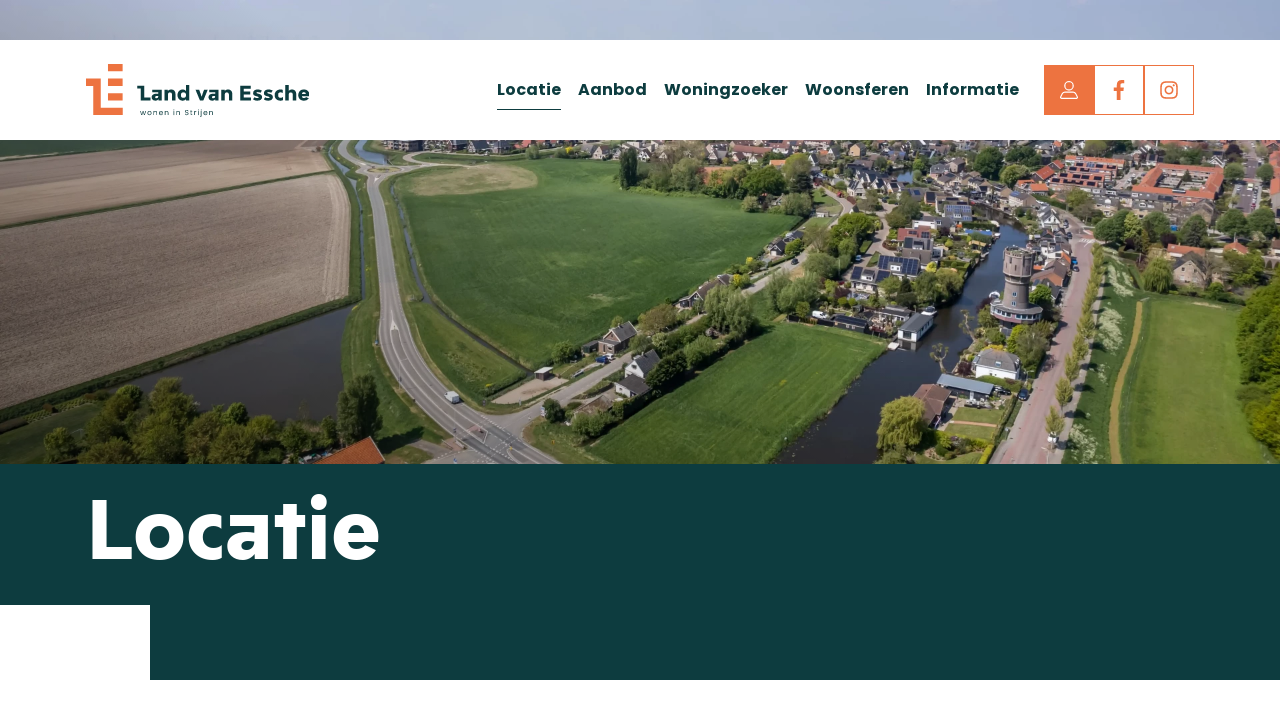

--- FILE ---
content_type: text/html
request_url: https://www.landvanessche.nl/locatie/
body_size: 5622
content:
<!DOCTYPE html>
<html lang="nl">
    <head>
        <title>Locatie - Land van Essche</title>
<meta charset="utf-8">
<meta name="viewport" content="width=device-width, initial-scale=1.0">
<meta property="og:title" content="Locatie">
<meta property="og:type" content="website">
<meta property="og:updated_time" content="1759231174">
<meta name="twitter:title" content="Locatie">
        <link rel="shortcut icon" type="image/png" href="/assets/files/favicon.png" data-href_alt="favicon">
        <link rel="canonical" href="https://www.landvanessche.nl/locatie/">
        <link rel="preload" href="/assets/fonts/poppins/poppins-bold.woff2" as="font" type="font/woff2" crossorigin="anonymous">
<link rel="preload" href="/assets/fonts/poppins/poppins-light.woff2" as="font" type="font/woff2" crossorigin="anonymous">
<link rel="preload" href="/assets/fonts/roboto/roboto-black.woff2" as="font" type="font/woff2" crossorigin="anonymous">
<link rel="stylesheet" href="/assets/css/fonts.css?v=1759231174">
        <link rel="stylesheet" href="/assets/css/website.css?v=1759231174">
        <link rel="stylesheet" href="/assets/css/page-1031327.css?v=1759231174">
        <script>
    const LANGUAGE_CODE = 'nl';
</script>
<script src="/assets/vendors/jquery/jquery.min.js"></script>
        
        
        <script src="/js/script.js" defer data-domain="landvanessche.nl"></script>
        <!-- Global site tag (gtag.js) - Google Analytics -->
<script async src="https://www.googletagmanager.com/gtag/js?id=G-R80L2VX2W3"></script>
<script>
  window.dataLayer = window.dataLayer || [];
  function gtag(){dataLayer.push(arguments);}
  gtag('js', new Date());

  gtag('config', 'G-R80L2VX2W3', { 'anonymize_ip': true });
</script>


<!-- Google tag (gtag.js) -->
<script async src="https://www.googletagmanager.com/gtag/js?id=G-RH93NEVJLW"></script>
<script>
  window.dataLayer = window.dataLayer || [];
  function gtag(){dataLayer.push(arguments);}
  gtag('js', new Date());

  gtag('config', 'G-RH93NEVJLW', { 'anonymize_ip': true });
</script>
    </head>
    <body>
        <script src="https://cdnjs.cloudflare.com/ajax/libs/gsap/3.12.2/gsap.min.js"></script>
<script src="https://cdnjs.cloudflare.com/ajax/libs/gsap/3.12.2/ScrollTrigger.min.js"></script>
        
        <div class="page" id="page-1031327">
		<header class="lib-block-8043-1 light">
			<div class="container container-1">
				<div class="row row-1">
					<div class="col col-1">
						<a class="media-1 dark" href="/">
							<img src="/assets/files/logo-dark.svg" alt="logo-dark-colors">
						</a>
					</div>
					<div class="col col-2">
						<div class="menu" data-menu_hamburger_size="lg">
							<nav class="menu-1 dark default-menu" data-levels="3">
								<ul><li class="active page-1031327"><a href="/locatie/">Locatie</a></li><li class="has-submenu page-1031328"><a href="/aanbod/">Aanbod</a><div class="dropdown-menu-1 light dropdown-menu empty"><ul><li class="has-submenu page-1477281"><a href="/aanbod/verkocht-aanbod/">Verkocht aanbod</a><ul><li class="page-1290341"><a href="/aanbod/verkocht-aanbod/singelwoningen-vrijstaand/">Singelwoningen vrijstaand</a></li><li class="page-1524958"><a href="/aanbod/verkocht-aanbod/verandawoningen-l/">Verandawoningen L</a></li><li class="page-1031713"><a href="/aanbod/verkocht-aanbod/penthouse/">Penthouse</a></li><li class="page-1290685"><a href="/aanbod/verkocht-aanbod/laanwoningen-twee-onder-een-kap-xl/">Laanwoningen twee-onder-een-kap XL</a></li><li class="page-1031709"><a href="/aanbod/verkocht-aanbod/laanwoning-vrijstaand/">Laanwoning vrijstaand</a></li><li class="page-1137225"><a href="/aanbod/verkocht-aanbod/twee-onder-een-kap-xl/">Twee-onder-een-kap XL</a></li><li class="page-1031708"><a href="/aanbod/verkocht-aanbod/twee-onder-een-kap-l/">Twee-onder-een-kap L</a></li><li class="page-1075330"><a href="/aanbod/verkocht-aanbod/laanwoningen-xl/">Laanwoningen XL</a></li><li class="page-1031715"><a href="/aanbod/verkocht-aanbod/laanwoningen-l/">Laanwoningen L</a></li><li class="page-1031706"><a href="/aanbod/verkocht-aanbod/verandawoningen-xl/">Verandawoningen XL</a></li><li class="page-1031330"><a href="/aanbod/verkocht-aanbod/verandawoningen-l/">Verandawoningen L</a></li><li class="page-1137140"><a href="/aanbod/verkocht-aanbod/verandawoningen-m/">Verandawoningen M</a></li><li class="page-1290642"><a href="/aanbod/verkocht-aanbod/hofwoningen-starters/">Hofwoningen starters</a></li><li class="page-1031714"><a href="/aanbod/verkocht-aanbod/verandawoningen-voor-starters/">Verandawoningen voor starters</a></li><li class="page-1290686"><a href="/aanbod/verkocht-aanbod/terraswoningen-voor-starters/">Terraswoningen voor starters</a></li><li class="page-1290468"><a href="/aanbod/verkocht-aanbod/levensloop-bestendige-twee-onder-een-kapwoningen/">Levensloop&shy;bestendige twee-onder-een-kapwoningen</a></li><li class="page-1290491"><a href="/aanbod/verkocht-aanbod/levensloop-bestendige-drie-onder-een-kapwoningen/">Levensloop&shy;bestendige drie-onder-een-kapwoningen</a></li><li class="page-1031717"><a href="/aanbod/verkocht-aanbod/veranda-appartement-starters/">Veranda-appartement starters</a></li><li class="page-1031712"><a href="/aanbod/verkocht-aanbod/appartementen-xl/">Appartementen XL</a></li><li class="page-1031711"><a href="/aanbod/verkocht-aanbod/appartementen-l/">Appartementen L</a></li></ul></li></ul></div></li><li class="page-1138365"><a href="https://account.landvanessche.nl/aanbod/#/selector" target="_blank">Woningzoeker</a></li><li class="has-submenu page-1031335"><a href="/woonsferen/">Woonsferen</a><div class="dropdown-menu-1 light dropdown-menu empty"><ul><li class="page-1031336"><a href="/woonsferen/wonen-aan-het-groen/">Wonen aan het groen</a></li><li class="page-1031718"><a href="/woonsferen/wonen-aan-het-water/">Wonen aan het water</a></li><li class="page-1031719"><a href="/woonsferen/wonen-aan-de-laan/">Wonen aan de laan</a></li><li class="page-1297788"><a href="/woonsferen/wonen-aan-een-hofje/">Wonen aan een hofje</a></li></ul></div></li><li class="has-submenu page-1031332"><a>Informatie</a><div class="dropdown-menu-1 light dropdown-menu empty"><ul><li class="page-1031334"><a href="/informatie/berichten/">Berichten</a></li><li class="page-1031329"><a href="/informatie/eng/">ENG</a></li><li class="page-1071853"><a href="/informatie/planning/">Planning</a></li><li class="page-1099284"><a href="/informatie/veelgestelde-vragen/">Veelgestelde vragen</a></li><li class="page-1031331"><a href="/informatie/rentekorting/">Rentekorting</a></li><li class="has-submenu page-1105347"><a href="/informatie/koopstart/">KoopStart</a><ul><li class="page-1031333"><a href="/informatie/koopstart/starters/">Starters</a></li></ul></li><li class="page-1301804"><a href="/informatie/downloads-fase-2-uitverkocht/">Downloads fase 2 (uitverkocht)</a></li><li class="page-1555158"><a href="/informatie/downloads-8-verandawoningen-l-uitverkocht/">Downloads 8 Verandawoningen L (uitverkocht)</a></li><li class="page-1137157"><a href="/informatie/downloads-fase-1-uitverkocht/">Downloads fase 1 (uitverkocht)</a></li></ul></div></li></ul>
								<div class="button-wrapper">
									
									<a class="icon-1 dark" data-color="fill" href="https://account.landvanessche.nl">
										<svg xmlns="http://www.w3.org/2000/svg" width="15.385" height="15.384" viewBox="0 0 15.385 15.384" id="svg-s7v9izngb5bqsxl91hfeve6jv1j4sbv8">
  <path id="svg-el-84zge8hvq2goe9mqwuqtars7bzo43kbv" data-name="Icon color" d="M13.488,14.884H.9A1.4,1.4,0,0,1-.35,12.856l1.294-2.6A3.18,3.18,0,0,1,3.807,8.49h6.766a3.183,3.183,0,0,1,2.866,1.77l1.3,2.6a1.4,1.4,0,0,1-1.246,2.026ZM3.807,9.49A2.185,2.185,0,0,0,1.84,10.705l-1.3,2.6a.4.4,0,0,0,.354.58H13.485a.4.4,0,0,0,.355-.579l-1.3-2.6A2.189,2.189,0,0,0,10.573,9.49Zm3.385-1.8a4.1,4.1,0,1,1,4.1-4.1A4.07,4.07,0,0,1,7.192,7.692ZM7.192.5a3.1,3.1,0,1,0,3.1,3.1A3.1,3.1,0,0,0,7.192.5Z" transform="translate(0.5 0.5)" fill="#fff"/>
</svg>
									</a>
									<a class="icon-3 dark not-md not-lg" data-color="fill" href="https://www.facebook.com/people/Land-van-Essche/100083351175842/" target="_blank">
										<svg xmlns="http://www.w3.org/2000/svg" viewBox="0 0 264 512" id="svg-umsto200gpwk9u5xdzcsu4th26sltdv1"><path d="M215.8 85H264V3.6C255.7 2.5 227.1 0 193.8 0 124.3 0 76.7 42.4 76.7 120.3V192H0v91h76.7v229h94V283h73.6l11.7-91h-85.3v-62.7c0-26.3 7.3-44.3 45.1-44.3z"/></svg>
									</a>
									<a class="icon-3 dark not-md not-lg" data-color="fill" href="https://www.instagram.com/landvanessche/" target="_blank">
										<svg xmlns="http://www.w3.org/2000/svg" viewBox="0 0 448 512" id="svg-3b335dbgt1unsj11d848g0flkhhgmzad"><path d="M224.1 141c-63.6 0-114.9 51.3-114.9 114.9s51.3 114.9 114.9 114.9S339 319.5 339 255.9 287.7 141 224.1 141zm0 189.6c-41.1 0-74.7-33.5-74.7-74.7s33.5-74.7 74.7-74.7 74.7 33.5 74.7 74.7-33.6 74.7-74.7 74.7zm146.4-194.3c0 14.9-12 26.8-26.8 26.8-14.9 0-26.8-12-26.8-26.8s12-26.8 26.8-26.8 26.8 12 26.8 26.8zm76.1 27.2c-1.7-35.9-9.9-67.7-36.2-93.9-26.2-26.2-58-34.4-93.9-36.2-37-2.1-147.9-2.1-184.9 0-35.8 1.7-67.6 9.9-93.9 36.1s-34.4 58-36.2 93.9c-2.1 37-2.1 147.9 0 184.9 1.7 35.9 9.9 67.7 36.2 93.9s58 34.4 93.9 36.2c37 2.1 147.9 2.1 184.9 0 35.9-1.7 67.7-9.9 93.9-36.2 26.2-26.2 34.4-58 36.2-93.9 2.1-37 2.1-147.8 0-184.8zM398.8 388c-7.8 19.6-22.9 34.7-42.6 42.6-29.5 11.7-99.5 9-132.1 9s-102.7 2.6-132.1-9c-19.6-7.8-34.7-22.9-42.6-42.6-11.7-29.5-9-99.5-9-132.1s-2.6-102.7 9-132.1c7.8-19.6 22.9-34.7 42.6-42.6 29.5-11.7 99.5-9 132.1-9s102.7-2.6 132.1 9c19.6 7.8 34.7 22.9 42.6 42.6 11.7 29.5 9 99.5 9 132.1s2.7 102.7-9 132.1z"/></svg>
									</a>
								</div>
							</nav>
							<div class="control-1 dark hamburger-menu-handler" data-color="fill">
								<svg version="1.1" xmlns="http://www.w3.org/2000/svg" xmlns:xlink="http://www.w3.org/1999/xlink" x="0px" y="0px"
	 viewBox="0 0 21.3 16.8" style="enable-background:new 0 0 21.3 16.8;" xml:space="preserve" id="svg-0vde3c36yhpups5dos055071pd5qwu8b">
<g>
	<g>
		<rect width="21.3" height="2"/>
	</g>
	<g>
		<rect y="7.4" width="21.3" height="2"/>
	</g>
	<g>
		<rect x="6" y="14.8" width="15.3" height="2"/>
	</g>
</g>
</svg>
							</div>
							<nav class="hamburger-menu-1 dark hamburger-menu" data-levels="2">
								<div class="control-1 light hamburger-menu-close" data-color="fill">
									<svg version="1.1" xmlns="http://www.w3.org/2000/svg" xmlns:xlink="http://www.w3.org/1999/xlink" x="0px" y="0px"
	 viewBox="0 0 21.3 16.8" style="enable-background:new 0 0 21.3 16.8;" xml:space="preserve" id="svg-9e4ot5nsu46dtkrsujvj7i8mzy4y43xq">
<g>
	<g>
		<rect x="0" y="7.4" transform="matrix(0.7071 -0.7071 0.7071 0.7071 -2.8322 10.0023)" width="21.3" height="2"/>
	</g>
	<g>
		<g>
			<rect x="9.7" y="-2.2" transform="matrix(0.7071 -0.7071 0.7071 0.7071 -2.8322 10.0023)" width="2" height="21.3"/>
		</g>
	</g>
</g>
</svg>
								</div>
								<div class="container container-11">
									<div class="row row-11">
										<div class="col col-11">
											<div class="items">
												<ul><li class="active page-1031327"><a href="/locatie/">Locatie</a></li><li class="has-submenu page-1031328"><a href="/aanbod/">Aanbod</a><ul><li class="page-1477281"><a href="/aanbod/verkocht-aanbod/">Verkocht aanbod</a></li></ul></li><li class="page-1138365"><a href="https://account.landvanessche.nl/aanbod/#/selector" target="_blank">Woningzoeker</a></li><li class="has-submenu page-1031335"><a href="/woonsferen/">Woonsferen</a><ul><li class="page-1031336"><a href="/woonsferen/wonen-aan-het-groen/">Wonen aan het groen</a></li><li class="page-1031718"><a href="/woonsferen/wonen-aan-het-water/">Wonen aan het water</a></li><li class="page-1031719"><a href="/woonsferen/wonen-aan-de-laan/">Wonen aan de laan</a></li><li class="page-1297788"><a href="/woonsferen/wonen-aan-een-hofje/">Wonen aan een hofje</a></li></ul></li><li class="has-submenu page-1031332"><a>Informatie</a><ul><li class="page-1031334"><a href="/informatie/berichten/">Berichten</a></li><li class="page-1031329"><a href="/informatie/eng/">ENG</a></li><li class="page-1071853"><a href="/informatie/planning/">Planning</a></li><li class="page-1099284"><a href="/informatie/veelgestelde-vragen/">Veelgestelde vragen</a></li><li class="page-1031331"><a href="/informatie/rentekorting/">Rentekorting</a></li><li class="page-1105347"><a href="/informatie/koopstart/">KoopStart</a></li><li class="page-1301804"><a href="/informatie/downloads-fase-2-uitverkocht/">Downloads fase 2 (uitverkocht)</a></li><li class="page-1555158"><a href="/informatie/downloads-8-verandawoningen-l-uitverkocht/">Downloads 8 Verandawoningen L (uitverkocht)</a></li><li class="page-1137157"><a href="/informatie/downloads-fase-1-uitverkocht/">Downloads fase 1 (uitverkocht)</a></li></ul></li></ul>
											</div>
											<div class="button-wrapper">
												
												<a class="icon-1 dark" data-color="fill" href="https://account.landvanessche.nl">
													<svg xmlns="http://www.w3.org/2000/svg" width="15.385" height="15.384" viewBox="0 0 15.385 15.384" id="svg-j7i3le7nij260yzkwa81t1ghmd5ylquk">
  <path id="svg-el-auwtsub5mi461bkbqkl8yeku2tkq44m5" data-name="Icon color" d="M13.488,14.884H.9A1.4,1.4,0,0,1-.35,12.856l1.294-2.6A3.18,3.18,0,0,1,3.807,8.49h6.766a3.183,3.183,0,0,1,2.866,1.77l1.3,2.6a1.4,1.4,0,0,1-1.246,2.026ZM3.807,9.49A2.185,2.185,0,0,0,1.84,10.705l-1.3,2.6a.4.4,0,0,0,.354.58H13.485a.4.4,0,0,0,.355-.579l-1.3-2.6A2.189,2.189,0,0,0,10.573,9.49Zm3.385-1.8a4.1,4.1,0,1,1,4.1-4.1A4.07,4.07,0,0,1,7.192,7.692ZM7.192.5a3.1,3.1,0,1,0,3.1,3.1A3.1,3.1,0,0,0,7.192.5Z" transform="translate(0.5 0.5)" fill="#fff"/>
</svg>
												</a>
												<a class="icon-3 dark" data-color="fill" href="https://www.facebook.com/people/Land-van-Essche/100083351175842/" target="_blank">
													<svg xmlns="http://www.w3.org/2000/svg" viewBox="0 0 264 512" id="svg-6981cdnmoq3wpzvakjfr7p5fdmpacejd"><path d="M215.8 85H264V3.6C255.7 2.5 227.1 0 193.8 0 124.3 0 76.7 42.4 76.7 120.3V192H0v91h76.7v229h94V283h73.6l11.7-91h-85.3v-62.7c0-26.3 7.3-44.3 45.1-44.3z"/></svg>
												</a>
												<a class="icon-3 dark" data-color="fill" href="https://www.instagram.com/landvanessche/" target="_blank">
													<svg xmlns="http://www.w3.org/2000/svg" viewBox="0 0 448 512" id="svg-5sxmvfiausuge7r0xl2hy5dwkxopz22s"><path d="M224.1 141c-63.6 0-114.9 51.3-114.9 114.9s51.3 114.9 114.9 114.9S339 319.5 339 255.9 287.7 141 224.1 141zm0 189.6c-41.1 0-74.7-33.5-74.7-74.7s33.5-74.7 74.7-74.7 74.7 33.5 74.7 74.7-33.6 74.7-74.7 74.7zm146.4-194.3c0 14.9-12 26.8-26.8 26.8-14.9 0-26.8-12-26.8-26.8s12-26.8 26.8-26.8 26.8 12 26.8 26.8zm76.1 27.2c-1.7-35.9-9.9-67.7-36.2-93.9-26.2-26.2-58-34.4-93.9-36.2-37-2.1-147.9-2.1-184.9 0-35.8 1.7-67.6 9.9-93.9 36.1s-34.4 58-36.2 93.9c-2.1 37-2.1 147.9 0 184.9 1.7 35.9 9.9 67.7 36.2 93.9s58 34.4 93.9 36.2c37 2.1 147.9 2.1 184.9 0 35.9-1.7 67.7-9.9 93.9-36.2 26.2-26.2 34.4-58 36.2-93.9 2.1-37 2.1-147.8 0-184.8zM398.8 388c-7.8 19.6-22.9 34.7-42.6 42.6-29.5 11.7-99.5 9-132.1 9s-102.7 2.6-132.1-9c-19.6-7.8-34.7-22.9-42.6-42.6-11.7-29.5-9-99.5-9-132.1s-2.6-102.7 9-132.1c7.8-19.6 22.9-34.7 42.6-42.6 29.5-11.7 99.5-9 132.1-9s102.7-2.6 132.1 9c19.6 7.8 34.7 22.9 42.6 42.6 11.7 29.5 9 99.5 9 132.1s2.7 102.7-9 132.1z"/></svg>
												</a>
											</div>
										</div>
									</div>
								</div>
							</nav>
						</div>
					</div>
				</div>
			</div>
		</header>
		<section id="lib-block-5367-10381271" class="dark">
			<div class="media-4 dark" data-size="1920x0">
				<img src="/assets/files/sfeerfotografie-strijen-0914.1920x0.webp" srcset="/assets/files/sfeerfotografie-strijen-0914.480x0.webp 480w, /assets/files/sfeerfotografie-strijen-0914.960x0.webp 960w, /assets/files/sfeerfotografie-strijen-0914.1920x0.webp 1920w" sizes="(max-width: 480px) 480px, (max-width: 960px) 960px, 1920px" alt="Sfeerfotografie Strijen 0914">
			</div>
			<div class="rectangle not-xs not-sm not-md"></div>
			<div class="container container-1">
				<div class="row row-1">
					<div class="col col-1">
						<div class="box box-1">
							<h1 class="heading-1 light" data-effect="fade-in"><em>Locatie</em></h1>
						</div>
					</div>
				</div>
			</div>
		</section>
		<section class="lib-block-5879-1 light">
			<div class="container container-1">
				<div class="row row-1">
					<div class="col col-1">
						
						<div class="box box-1" data-effect="fade-in">
							<div class="squaree"></div>
							<div class="text-2 light">
								<p><span style="font-size: 28px;"><strong>Bouw gestart</strong></span></p>
							</div>
							<div class="text-3 light">
								<p data-pm-slice="1 1 [&quot;list&quot;,{},&quot;list_item&quot;,{&quot;indent&quot;:1,&quot;type&quot;:&quot;bulleted&quot;}]">Bouw is al in vollegang. Alle woningen zijn verkocht!</p>
							</div>
						</div>
						
					</div>
				</div>
			</div>
		</section>
		<section id="lib-block-5879-10380802" class="light">
			<div class="container container-1">
				<div class="row row-1">
					<div class="col col-1">
						<div class="box box-1">
							<div class="text-2 dark">
								<p>De woningen zijn ontworpen in de populaire jaren-30-architectuur. Een stijl die tijdloos mooi is en in combinatie met veel groen nog beter tot zijn recht komt. En daar wordt voor gezorgd in het Land van Essche.&nbsp;</p>
							</div>
							<div class="text-3 dark">
								<p>Het open polderlandschap en de natuurrijke oevers aan de zuidzijde worden via de groene &lsquo;longen&rsquo; de wijk ingetrokken. Door vervolgens het parkeren zoveel mogelijk uit het zicht te onttrekken gaat echt alle aandacht uit naar groen en ontstaan superfijne en veilige plekken om te spelen en ontmoeten. Verder komt er in de wijk mooie klinkerbestrating en via waterdoorlatende tegels en wadi&rsquo;s wordt regen gemakkelijk afgevoerd zonder een riool te belasten.&nbsp;</p>
							</div>
						</div>
					</div>
				</div>
			</div>
		</section>
		<section id="lib-block-5429-10383696" class="light">
			<div class="container container-1">
				<div class="row row-1">
					<div class="col col-1">
						<div class="card-4 dark">
							<div class="media-4 dark" data-size="1920x0">
								<img src="/assets/files/locatie-1.1920x0.webp" srcset="/assets/files/locatie-1.480x0.webp 480w, /assets/files/locatie-1.960x0.webp 960w, /assets/files/locatie-1.1920x0.webp 1920w" sizes="(max-width: 480px) 480px, (max-width: 960px) 960px, 1920px" alt="Locatie 1">
							</div>
							<div class="square"></div>
						</div>
					</div>
					<div class="col col-2">
						<div class="card-4 dark">
							<div class="media-4 dark" data-size="1920x0">
								<img src="/assets/files/locatie-2.1920x0.webp" srcset="/assets/files/locatie-2.480x0.webp 480w, /assets/files/locatie-2.960x0.webp 960w, /assets/files/locatie-2.1920x0.webp 1920w" sizes="(max-width: 480px) 480px, (max-width: 960px) 960px, 1920px" alt="Locatie 2">
							</div>
						</div>
					</div>
					<div class="col col-3">
						<div class="card-4 dark">
							<div class="media-4 dark" data-size="1920x0">
								<img src="/assets/files/locatie-3.1920x0.webp" srcset="/assets/files/locatie-3.480x0.webp 480w, /assets/files/locatie-3.960x0.webp 960w, /assets/files/locatie-3.1920x0.webp 1920w" sizes="(max-width: 480px) 480px, (max-width: 960px) 960px, 1920px" alt="Locatie 3">
							</div>
						</div>
						<div class="card-4 dark">
							<div class="media-4 dark" data-size="1920x0">
								<img src="/assets/files/locatie-4.1920x0.webp" srcset="/assets/files/locatie-4.480x0.webp 480w, /assets/files/locatie-4.960x0.webp 960w, /assets/files/locatie-4.1920x0.webp 1920w" sizes="(max-width: 480px) 480px, (max-width: 960px) 960px, 1920px" alt="Locatie 4">
							</div>
						</div>
					</div>
					<div class="col col-4">
						<div class="card-4 dark">
							<div class="media-4 dark" data-size="1920x0">
								<img src="/assets/files/locatie-5.1920x0.webp" srcset="/assets/files/locatie-5.480x0.webp 480w, /assets/files/locatie-5.960x0.webp 960w, /assets/files/locatie-5.1920x0.webp 1920w" sizes="(max-width: 480px) 480px, (max-width: 960px) 960px, 1920px" alt="Locatie 5">
							</div>
						</div>
					</div>
				</div>
			</div>
		</section>
		<section id="lib-block-5310-10380804" class="light">
			<div class="container container-1">
				<div class="row row-1">
					<div class="col col-1">
						<div class="box box-1">
							<h2 class="heading-2 dark" data-effect="fade-in">Fijne plek om<br><em>te wonen</em></h2>
						</div>
					</div>
					<div class="col col-2">
						<div class="box box-2">
							<div class="text-3 dark">
								<p>Het Land van Essche ligt tussen de Schenkeldijk, Land van Essche 1 en een typisch Hoeksche Waards dijklint met daarachter het water van de Nieuwe haven. Het fijne van deze plek is dat u echt buiten woont, maar dat u met 5 minuten lopen ook in het dorp bent. Strijen is een middelgroot dorp in de Hoeksche Waard en biedt een uitgebreid aanbod van voorzieningen. Hiervandaan bent u in 15 minuten in Dordrecht en hartje Rotterdam is maar 25 minuten rijden.&nbsp;</p>
							</div>
							<div class="button-wrapper">
								<a class="button-1 dark" href="/interesse/">Inschrijven</a>
							</div>
						</div>
					</div>
				</div>
			</div>
		</section>
		<section id="lib-block-5879-10380831" class="light">
			<div class="container container-1">
				<div class="row row-1">
					<div class="col col-1">
						<div class="box box-1">
							<h2 class="heading-3 dark" data-effect="fade-in">&ldquo;Vanuit Land van Essche bent u in 15 minuten in Dordrecht en hartje Rotterdam is maar 25 minuten rijden&rdquo;</h2>
						</div>
					</div>
				</div>
			</div>
		</section>
		<section id="lib-block-5568-10380805" class="light">
			<div class="container container-1">
				<div class="row row-1">
					<div class="col col-1">
						<div class="map-1 empty"></div>
					</div>
				</div>
			</div>
		</section>
		<footer class="lib-block-5376-1 light-shade">
			<div class="container container-1">
				<div class="row row-1">
					<div class="col col-1">
						<div class="box box-1">
							<h3 class="heading-6 dark" data-effect="fade-in"><strong>Alle woningen zijn verkocht.</strong></h3>
							<div class="text-3 dark">
								<p>Het is niet meer mogelijk om u in te schrijven voor woningen.</p>
							</div>
							<div class="button-wrapper">
								<a class="icon-3 dark" data-color="fill" href="https://www.facebook.com/people/Land-van-Essche/100083351175842/" target="_blank">
									<svg xmlns="http://www.w3.org/2000/svg" viewBox="0 0 264 512" id="svg-x4t6qsdpvwk0ged6be8oeq4df5oi3azq"><path d="M215.8 85H264V3.6C255.7 2.5 227.1 0 193.8 0 124.3 0 76.7 42.4 76.7 120.3V192H0v91h76.7v229h94V283h73.6l11.7-91h-85.3v-62.7c0-26.3 7.3-44.3 45.1-44.3z"/></svg>
								</a>
								<a class="icon-3 dark" data-color="fill" href="https://www.instagram.com/landvanessche/" target="_blank">
									<svg xmlns="http://www.w3.org/2000/svg" viewBox="0 0 448 512" id="svg-6cuiamqjnwg7mf5ri1hq3cpmfwi6rke5"><path d="M224.1 141c-63.6 0-114.9 51.3-114.9 114.9s51.3 114.9 114.9 114.9S339 319.5 339 255.9 287.7 141 224.1 141zm0 189.6c-41.1 0-74.7-33.5-74.7-74.7s33.5-74.7 74.7-74.7 74.7 33.5 74.7 74.7-33.6 74.7-74.7 74.7zm146.4-194.3c0 14.9-12 26.8-26.8 26.8-14.9 0-26.8-12-26.8-26.8s12-26.8 26.8-26.8 26.8 12 26.8 26.8zm76.1 27.2c-1.7-35.9-9.9-67.7-36.2-93.9-26.2-26.2-58-34.4-93.9-36.2-37-2.1-147.9-2.1-184.9 0-35.8 1.7-67.6 9.9-93.9 36.1s-34.4 58-36.2 93.9c-2.1 37-2.1 147.9 0 184.9 1.7 35.9 9.9 67.7 36.2 93.9s58 34.4 93.9 36.2c37 2.1 147.9 2.1 184.9 0 35.9-1.7 67.7-9.9 93.9-36.2 26.2-26.2 34.4-58 36.2-93.9 2.1-37 2.1-147.8 0-184.8zM398.8 388c-7.8 19.6-22.9 34.7-42.6 42.6-29.5 11.7-99.5 9-132.1 9s-102.7 2.6-132.1-9c-19.6-7.8-34.7-22.9-42.6-42.6-11.7-29.5-9-99.5-9-132.1s-2.6-102.7 9-132.1c7.8-19.6 22.9-34.7 42.6-42.6 29.5-11.7 99.5-9 132.1-9s102.7-2.6 132.1 9c19.6 7.8 34.7 22.9 42.6 42.6 11.7 29.5 9 99.5 9 132.1s2.7 102.7-9 132.1z"/></svg>
								</a>
							</div>
						</div>
					</div>
					<div class="col col-2">
						<div class="box box-2">
							<h3 class="heading-6 dark" data-effect="fade-in"><em>Ontwikkelaar</em></h3>
							<a class="media-1 dark" href="https://www.bowonen.nl">
								<img src="/assets/files/group-178.svg" alt="Group 178">
							</a>
							<div class="box box-3">
								<div class="text-3 dark">
									<p><a href="tel:0186 633 633"><strong>0186 633 633</strong></a><br><a href="mailto:&#105;&#110;&#102;&#111;&#64;&#98;&#111;&#119;&#111;&#110;&#101;&#110;&#46;&#110;&#108;"><strong>&#105;&#110;&#102;&#111;&#64;&#98;&#111;&#119;&#111;&#110;&#101;&#110;&#46;&#110;&#108;</strong></a></p>
								</div>
								<div class="text-3 dark">
									<p>Kerkstraat 132<br>3262 PH Oud-Beijerland</p>
								</div>
							</div>
						</div>
						
					</div>
				</div>
				<div class="row row-2">
					<div class="col col-3">
						<div class="box box-4">
							<div class="text-6 dark">
								<p>Website: <a href="https://nuvastgoed.nl" target="_blank"><strong>Nuvastgoed</strong></a></p>
							</div>
						</div>
					</div>
					<div class="col col-4">
						<div class="box box-5">
							<div class="text-6 dark">
								<p><a href="/assets/files/bowonen-privacyverklaring.pdf" data-href_alt="Bowonen privacyverklaring" target="_blank">Privacyverklaring</a></p>
							</div>
							<div class="text-6 dark">
								<p><a href="/disclaimer/" target="popin">Disclaimer</a></p>
							</div>
						</div>
					</div>
				</div>
			</div>
		</footer>
	</div>

        
        <script src="https://maps.googleapis.com/maps/api/js?key=AIzaSyAd_lJAC9pStOcvau2ceP22TxKMi26fbxQ"></script>
<script src="/assets/js/script.js?v=1759231174"></script>
<script>
    window.addEventListener('load', () => {
        new Menu();
new Effect();
new Popin();

var iconUrl='url(/assets/files/maps-pointer.svg)'.replace('url(','').replace(')','');
new Maps({selector: '#lib-block-5568-10380805 .map-1', lat:'51.73656807795363', lng:'4.558341362625739', zoom: 12, icon: iconUrl, icon_position: [75,150], zoom_control: true, grayscale: true,});

if (window.parent !== window) {
            window.parent.postMessage({'height': document.body.scrollHeight});
        }
    });
</script>
    </body>
</html>

--- FILE ---
content_type: text/css
request_url: https://www.landvanessche.nl/assets/css/fonts.css?v=1759231174
body_size: 45
content:
@charset 'UTF-8';

@font-face {
	font-family: 'Poppins';
	font-weight: 700;
	font-display: swap;
	src: url('/assets/fonts/poppins/poppins-bold.woff2') format('woff2'),
	     url('/assets/fonts/poppins/poppins-bold.woff') format('woff');
}
@font-face {
	font-family: 'Poppins';
	font-weight: 300;
	font-display: swap;
	src: url('/assets/fonts/poppins/poppins-light.woff2') format('woff2'),
	     url('/assets/fonts/poppins/poppins-light.woff') format('woff');
}
@font-face {
	font-family: 'roboto-black';
	font-weight: 900;
	font-display: swap;
	src: url('/assets/fonts/roboto/roboto-black.woff2') format('woff2'),
	     url('/assets/fonts/roboto/roboto-black.woff') format('woff');
}


--- FILE ---
content_type: text/css
request_url: https://www.landvanessche.nl/assets/css/website.css?v=1759231174
body_size: 15380
content:
::placeholder{opacity:1}body,div,header,nav,main,section,article,footer,h1,h2,h3,h4,h5,h6,p,a,span,dl,dt,dd,ol,ul,li,pre,xmp,figure,fieldset,legend,label,input,select,textarea,button,x-shape,x-shape-bg,x-gallery{box-sizing:border-box}body,h1,h2,h3,h4,h5,h6,p,dl,dd,ol,ul,hr,pre,xmp,figure,fieldset,input,select,textarea,button{margin:0}h1,h2,h3,h4,h5,h6{font-size:inherit;font-weight:inherit}ol,ul,fieldset,legend,input,textarea,button,th,td{padding:0}a,input,select,textarea,button,[contenteditable],[tabindex]{outline:none}a{color:inherit;-webkit-tap-highlight-color:transparent;text-decoration:none}a img{border-width:0}hr{border-style:solid;border-width:1px 0 0}fieldset,iframe{border-width:0}input:focus,select:focus,textarea:focus,button:focus{outline:none}input[type="button"],input[type="color"],input[type="date"],input[type="datetime-local"],input[type="email"],input[type="file"],input[type="month"],input[type="number"],input[type="password"],input[type="reset"],input[type="search"],input[type="submit"],input[type="tel"],input[type="text"],input[type="time"],input[type="url"],input[type="week"],select,textarea,button{border-radius:0;border-width:0;color:inherit;font:inherit}input[type="date"],input[type="datetime-local"],input[type="email"],input[type="file"],input[type="number"],input[type="password"],input[type="search"],input[type="tel"],input[type="text"],input[type="url"],textarea{appearance:none;background-color:transparent;display:block;width:100%}input[type="button"],input[type="reset"],input[type="submit"],button{appearance:button;cursor:pointer;white-space:nowrap}input[type="image"]{border-radius:0}button{background-color:transparent;border-width:0}table{border-collapse:collapse}th{text-align:left}x-shape,x-shape-bg,x-gallery{display:block}@keyframes spin{from{transform:rotate(0deg)}to{transform:rotate(360deg)}}.measure{display:block !important;overflow:hidden !important;visibility:hidden !important}.noheight{height:auto !important;max-height:none !important}.nowidth{max-width:none !important;width:auto !important}.notransform{transform:none !important}.notransition{transition-property:none !important}.container,.row,.col{display:flex;position:relative}.container,.col{flex-direction:column}.container>.row:first-child:last-child,.col>.row:first-child:last-child{flex-grow:1}.container{justify-content:center;margin-left:auto;margin-right:auto;max-width:100%;width:1024px}.row,.col{max-height:100%}.row{flex-wrap:wrap}.col{width:100%}.col>*{max-width:100%}.clearfix{clear:both;display:none}.hidden-xs{display:none !important}.visible-xs{display:block !important}.span-xs{padding:0 !important}.span-h-xs{padding-left:0 !important;padding-right:0 !important}.span-v-xs{padding-bottom:0 !important;padding-top:0 !important}.row-xs-split{flex-wrap:nowrap;justify-content:space-between}.row-xs-split>.col{width:auto}.col-xs-1{width:8.33333333%}.col-xs-2{width:16.66666667%}.col-xs-3{width:25%}.col-xs-4{width:33.33333333%}.col-xs-5{width:41.66666667%}.col-xs-6{width:50%}.col-xs-7{width:58.33333333%}.col-xs-8{width:66.66666667%}.col-xs-9{width:75%}.col-xs-10{width:83.33333333%}.col-xs-11{width:91.66666667%}.col-xs-12{width:100%}.col-xs-offset-0{margin-left:0}.col-xs-offset-1{margin-left:8.33333333%}.col-xs-offset-2{margin-left:16.66666667%}.col-xs-offset-3{margin-left:25%}.col-xs-offset-4{margin-left:33.33333333%}.col-xs-offset-5{margin-left:41.66666667%}.col-xs-offset-6{margin-left:50%}.col-xs-offset-7{margin-left:58.33333333%}.col-xs-offset-8{margin-left:66.66666667%}.col-xs-offset-9{margin-left:75%}.col-xs-offset-10{margin-left:83.33333333%}.col-xs-offset-11{margin-left:91.66666667%}.col-xs-offset-12{margin-left:100%}.col-xs-pull-0{right:0}.col-xs-pull-1{right:8.33333333%}.col-xs-pull-2{right:16.66666667%}.col-xs-pull-3{right:25%}.col-xs-pull-4{right:33.33333333%}.col-xs-pull-5{right:41.66666667%}.col-xs-pull-6{right:50%}.col-xs-pull-7{right:58.33333333%}.col-xs-pull-8{right:66.66666667%}.col-xs-pull-9{right:75%}.col-xs-pull-10{right:83.33333333%}.col-xs-pull-11{right:91.66666667%}.col-xs-pull-12{right:100%}.col-xs-push-0{left:0}.col-xs-push-1{left:8.33333333%}.col-xs-push-2{left:16.66666667%}.col-xs-push-3{left:25%}.col-xs-push-4{left:33.33333333%}.col-xs-push-5{left:41.66666667%}.col-xs-push-6{left:50%}.col-xs-push-7{left:58.33333333%}.col-xs-push-8{left:66.66666667%}.col-xs-push-9{left:75%}.col-xs-push-10{left:83.33333333%}.col-xs-push-11{left:91.66666667%}.col-xs-push-12{left:100%}@media (min-width:480px){.hidden-sm{display:none !important}.visible-sm{display:block !important}.span-sm{padding:0 !important}.span-h-sm{padding-left:0 !important;padding-right:0 !important}.span-v-sm{padding-bottom:0 !important;padding-top:0 !important}.row-sm-split{flex-wrap:nowrap;justify-content:space-between}.row-sm-split>.col{width:auto}.col-sm-1{width:8.33333333%}.col-sm-2{width:16.66666667%}.col-sm-3{width:25%}.col-sm-4{width:33.33333333%}.col-sm-5{width:41.66666667%}.col-sm-6{width:50%}.col-sm-7{width:58.33333333%}.col-sm-8{width:66.66666667%}.col-sm-9{width:75%}.col-sm-10{width:83.33333333%}.col-sm-11{width:91.66666667%}.col-sm-12{width:100%}.col-sm-offset-0{margin-left:0}.col-sm-offset-1{margin-left:8.33333333%}.col-sm-offset-2{margin-left:16.66666667%}.col-sm-offset-3{margin-left:25%}.col-sm-offset-4{margin-left:33.33333333%}.col-sm-offset-5{margin-left:41.66666667%}.col-sm-offset-6{margin-left:50%}.col-sm-offset-7{margin-left:58.33333333%}.col-sm-offset-8{margin-left:66.66666667%}.col-sm-offset-9{margin-left:75%}.col-sm-offset-10{margin-left:83.33333333%}.col-sm-offset-11{margin-left:91.66666667%}.col-sm-offset-12{margin-left:100%}.col-sm-pull-0{right:0}.col-sm-pull-1{right:8.33333333%}.col-sm-pull-2{right:16.66666667%}.col-sm-pull-3{right:25%}.col-sm-pull-4{right:33.33333333%}.col-sm-pull-5{right:41.66666667%}.col-sm-pull-6{right:50%}.col-sm-pull-7{right:58.33333333%}.col-sm-pull-8{right:66.66666667%}.col-sm-pull-9{right:75%}.col-sm-pull-10{right:83.33333333%}.col-sm-pull-11{right:91.66666667%}.col-sm-pull-12{right:100%}.col-sm-push-0{left:0}.col-sm-push-1{left:8.33333333%}.col-sm-push-2{left:16.66666667%}.col-sm-push-3{left:25%}.col-sm-push-4{left:33.33333333%}.col-sm-push-5{left:41.66666667%}.col-sm-push-6{left:50%}.col-sm-push-7{left:58.33333333%}.col-sm-push-8{left:66.66666667%}.col-sm-push-9{left:75%}.col-sm-push-10{left:83.33333333%}.col-sm-push-11{left:91.66666667%}.col-sm-push-12{left:100%}}@media (min-width:768px){.hidden-md{display:none !important}.visible-md{display:block !important}.span-md{padding:0 !important}.span-h-md{padding-left:0 !important;padding-right:0 !important}.span-v-md{padding-bottom:0 !important;padding-top:0 !important}.row-md-split{flex-wrap:nowrap;justify-content:space-between}.row-md-split>.col{width:auto}.col-md-1{width:8.33333333%}.col-md-2{width:16.66666667%}.col-md-3{width:25%}.col-md-4{width:33.33333333%}.col-md-5{width:41.66666667%}.col-md-6{width:50%}.col-md-7{width:58.33333333%}.col-md-8{width:66.66666667%}.col-md-9{width:75%}.col-md-10{width:83.33333333%}.col-md-11{width:91.66666667%}.col-md-12{width:100%}.col-md-offset-0{margin-left:0}.col-md-offset-1{margin-left:8.33333333%}.col-md-offset-2{margin-left:16.66666667%}.col-md-offset-3{margin-left:25%}.col-md-offset-4{margin-left:33.33333333%}.col-md-offset-5{margin-left:41.66666667%}.col-md-offset-6{margin-left:50%}.col-md-offset-7{margin-left:58.33333333%}.col-md-offset-8{margin-left:66.66666667%}.col-md-offset-9{margin-left:75%}.col-md-offset-10{margin-left:83.33333333%}.col-md-offset-11{margin-left:91.66666667%}.col-md-offset-12{margin-left:100%}.col-md-pull-0{right:0}.col-md-pull-1{right:8.33333333%}.col-md-pull-2{right:16.66666667%}.col-md-pull-3{right:25%}.col-md-pull-4{right:33.33333333%}.col-md-pull-5{right:41.66666667%}.col-md-pull-6{right:50%}.col-md-pull-7{right:58.33333333%}.col-md-pull-8{right:66.66666667%}.col-md-pull-9{right:75%}.col-md-pull-10{right:83.33333333%}.col-md-pull-11{right:91.66666667%}.col-md-pull-12{right:100%}.col-md-push-0{left:0}.col-md-push-1{left:8.33333333%}.col-md-push-2{left:16.66666667%}.col-md-push-3{left:25%}.col-md-push-4{left:33.33333333%}.col-md-push-5{left:41.66666667%}.col-md-push-6{left:50%}.col-md-push-7{left:58.33333333%}.col-md-push-8{left:66.66666667%}.col-md-push-9{left:75%}.col-md-push-10{left:83.33333333%}.col-md-push-11{left:91.66666667%}.col-md-push-12{left:100%}}@media (min-width:1024px){.hidden-lg{display:none !important}.visible-lg{display:block !important}.span-lg{padding:0 !important}.span-h-lg{padding-left:0 !important;padding-right:0 !important}.span-v-lg{padding-bottom:0 !important;padding-top:0 !important}.row-lg-split{flex-wrap:nowrap;justify-content:space-between}.row-lg-split>.col{width:auto}.col-lg-1{width:8.33333333%}.col-lg-2{width:16.66666667%}.col-lg-3{width:25%}.col-lg-4{width:33.33333333%}.col-lg-5{width:41.66666667%}.col-lg-6{width:50%}.col-lg-7{width:58.33333333%}.col-lg-8{width:66.66666667%}.col-lg-9{width:75%}.col-lg-10{width:83.33333333%}.col-lg-11{width:91.66666667%}.col-lg-12{width:100%}.col-lg-offset-0{margin-left:0}.col-lg-offset-1{margin-left:8.33333333%}.col-lg-offset-2{margin-left:16.66666667%}.col-lg-offset-3{margin-left:25%}.col-lg-offset-4{margin-left:33.33333333%}.col-lg-offset-5{margin-left:41.66666667%}.col-lg-offset-6{margin-left:50%}.col-lg-offset-7{margin-left:58.33333333%}.col-lg-offset-8{margin-left:66.66666667%}.col-lg-offset-9{margin-left:75%}.col-lg-offset-10{margin-left:83.33333333%}.col-lg-offset-11{margin-left:91.66666667%}.col-lg-offset-12{margin-left:100%}.col-lg-pull-0{right:0}.col-lg-pull-1{right:8.33333333%}.col-lg-pull-2{right:16.66666667%}.col-lg-pull-3{right:25%}.col-lg-pull-4{right:33.33333333%}.col-lg-pull-5{right:41.66666667%}.col-lg-pull-6{right:50%}.col-lg-pull-7{right:58.33333333%}.col-lg-pull-8{right:66.66666667%}.col-lg-pull-9{right:75%}.col-lg-pull-10{right:83.33333333%}.col-lg-pull-11{right:91.66666667%}.col-lg-pull-12{right:100%}.col-lg-push-0{left:0}.col-lg-push-1{left:8.33333333%}.col-lg-push-2{left:16.66666667%}.col-lg-push-3{left:25%}.col-lg-push-4{left:33.33333333%}.col-lg-push-5{left:41.66666667%}.col-lg-push-6{left:50%}.col-lg-push-7{left:58.33333333%}.col-lg-push-8{left:66.66666667%}.col-lg-push-9{left:75%}.col-lg-push-10{left:83.33333333%}.col-lg-push-11{left:91.66666667%}.col-lg-push-12{left:100%}}@media (min-width:1280px){.hidden-xl{display:none !important}.visible-xl{display:block !important}.span-xl{padding:0 !important}.span-h-xl{padding-left:0 !important;padding-right:0 !important}.span-v-xl{padding-bottom:0 !important;padding-top:0 !important}.row-xl-split{flex-wrap:nowrap;justify-content:space-between}.row-xl-split>.col{width:auto}.col-xl-1{width:8.33333333%}.col-xl-2{width:16.66666667%}.col-xl-3{width:25%}.col-xl-4{width:33.33333333%}.col-xl-5{width:41.66666667%}.col-xl-6{width:50%}.col-xl-7{width:58.33333333%}.col-xl-8{width:66.66666667%}.col-xl-9{width:75%}.col-xl-10{width:83.33333333%}.col-xl-11{width:91.66666667%}.col-xl-12{width:100%}.col-xl-offset-0{margin-left:0}.col-xl-offset-1{margin-left:8.33333333%}.col-xl-offset-2{margin-left:16.66666667%}.col-xl-offset-3{margin-left:25%}.col-xl-offset-4{margin-left:33.33333333%}.col-xl-offset-5{margin-left:41.66666667%}.col-xl-offset-6{margin-left:50%}.col-xl-offset-7{margin-left:58.33333333%}.col-xl-offset-8{margin-left:66.66666667%}.col-xl-offset-9{margin-left:75%}.col-xl-offset-10{margin-left:83.33333333%}.col-xl-offset-11{margin-left:91.66666667%}.col-xl-offset-12{margin-left:100%}.col-xl-pull-0{right:0}.col-xl-pull-1{right:8.33333333%}.col-xl-pull-2{right:16.66666667%}.col-xl-pull-3{right:25%}.col-xl-pull-4{right:33.33333333%}.col-xl-pull-5{right:41.66666667%}.col-xl-pull-6{right:50%}.col-xl-pull-7{right:58.33333333%}.col-xl-pull-8{right:66.66666667%}.col-xl-pull-9{right:75%}.col-xl-pull-10{right:83.33333333%}.col-xl-pull-11{right:91.66666667%}.col-xl-pull-12{right:100%}.col-xl-push-0{left:0}.col-xl-push-1{left:8.33333333%}.col-xl-push-2{left:16.66666667%}.col-xl-push-3{left:25%}.col-xl-push-4{left:33.33333333%}.col-xl-push-5{left:41.66666667%}.col-xl-push-6{left:50%}.col-xl-push-7{left:58.33333333%}.col-xl-push-8{left:66.66666667%}.col-xl-push-9{left:75%}.col-xl-push-10{left:83.33333333%}.col-xl-push-11{left:91.66666667%}.col-xl-push-12{left:100%}}body{overflow-x:hidden}body.disabled::after,body.loading::after{content:"";inset:0;position:fixed}body.loading{opacity:0.5}.page{align-items:center;display:flex;flex-direction:column;justify-content:flex-start;min-height:100vh;position:relative}.page>*{width:100%}.page header,.page section,.page footer{display:flex;flex-direction:column;flex-shrink:0;position:relative}.page header>*,.page section>*,.page footer>*{max-width:100%}.page header>.container,.page section>.container,.page footer>.container{flex-grow:1;max-height:100%}div:not(.timeline):empty,article:empty,form:empty,fieldset:empty{padding:0 !important}.box,[class^="box-"],[class*=" box-"]{position:relative}.box,[class^="box-"],[class*=" box-"],.box>x-shape,[class^="box-"]>x-shape,[class*=" box-"]>x-shape{display:flex;flex-direction:column}.box:last-child,[class^="box-"]:last-child,[class*=" box-"]:last-child{margin-bottom:0 !important;margin-right:0 !important}.menu-1 ul,.menu-2 ul,.menu-3 ul,.menu-4 ul,.menu-5 ul,.menu-6 ul,.dropdown-menu-1 ul,.dropdown-menu-2 ul,.dropdown-menu-3 ul,.hamburger-menu-1 ul,.hamburger-menu-2 ul,.hamburger-menu-3 ul,.hamburger-menu-4 ul{display:flex;flex-direction:column;list-style-type:none}.menu-1 ul li>a,.menu-2 ul li>a,.menu-3 ul li>a,.menu-4 ul li>a,.menu-5 ul li>a,.menu-6 ul li>a,.dropdown-menu-1 ul li>a,.dropdown-menu-2 ul li>a,.dropdown-menu-3 ul li>a,.hamburger-menu-1 ul li>a,.hamburger-menu-2 ul li>a,.hamburger-menu-3 ul li>a,.hamburger-menu-4 ul li>a,.menu-1 ul li>a span,.menu-2 ul li>a span,.menu-3 ul li>a span,.menu-4 ul li>a span,.menu-5 ul li>a span,.menu-6 ul li>a span,.dropdown-menu-1 ul li>a span,.dropdown-menu-2 ul li>a span,.dropdown-menu-3 ul li>a span,.hamburger-menu-1 ul li>a span,.hamburger-menu-2 ul li>a span,.hamburger-menu-3 ul li>a span,.hamburger-menu-4 ul li>a span{display:block}.menu-1 ul li>a .image>img,.menu-2 ul li>a .image>img,.menu-3 ul li>a .image>img,.menu-4 ul li>a .image>img,.menu-5 ul li>a .image>img,.menu-6 ul li>a .image>img,.dropdown-menu-1 ul li>a .image>img,.dropdown-menu-2 ul li>a .image>img,.dropdown-menu-3 ul li>a .image>img,.hamburger-menu-1 ul li>a .image>img,.hamburger-menu-2 ul li>a .image>img,.hamburger-menu-3 ul li>a .image>img,.hamburger-menu-4 ul li>a .image>img,.menu-1 ul li>a .icon>img,.menu-2 ul li>a .icon>img,.menu-3 ul li>a .icon>img,.menu-4 ul li>a .icon>img,.menu-5 ul li>a .icon>img,.menu-6 ul li>a .icon>img,.dropdown-menu-1 ul li>a .icon>img,.dropdown-menu-2 ul li>a .icon>img,.dropdown-menu-3 ul li>a .icon>img,.hamburger-menu-1 ul li>a .icon>img,.hamburger-menu-2 ul li>a .icon>img,.hamburger-menu-3 ul li>a .icon>img,.hamburger-menu-4 ul li>a .icon>img,.menu-1 ul li>a .image>svg,.menu-2 ul li>a .image>svg,.menu-3 ul li>a .image>svg,.menu-4 ul li>a .image>svg,.menu-5 ul li>a .image>svg,.menu-6 ul li>a .image>svg,.dropdown-menu-1 ul li>a .image>svg,.dropdown-menu-2 ul li>a .image>svg,.dropdown-menu-3 ul li>a .image>svg,.hamburger-menu-1 ul li>a .image>svg,.hamburger-menu-2 ul li>a .image>svg,.hamburger-menu-3 ul li>a .image>svg,.hamburger-menu-4 ul li>a .image>svg,.menu-1 ul li>a .icon>svg,.menu-2 ul li>a .icon>svg,.menu-3 ul li>a .icon>svg,.menu-4 ul li>a .icon>svg,.menu-5 ul li>a .icon>svg,.menu-6 ul li>a .icon>svg,.dropdown-menu-1 ul li>a .icon>svg,.dropdown-menu-2 ul li>a .icon>svg,.dropdown-menu-3 ul li>a .icon>svg,.hamburger-menu-1 ul li>a .icon>svg,.hamburger-menu-2 ul li>a .icon>svg,.hamburger-menu-3 ul li>a .icon>svg,.hamburger-menu-4 ul li>a .icon>svg{max-height:100%;max-width:100%;min-height:100%;min-width:100%;vertical-align:top}.menu-1 ul li>a .image>img,.menu-2 ul li>a .image>img,.menu-3 ul li>a .image>img,.menu-4 ul li>a .image>img,.menu-5 ul li>a .image>img,.menu-6 ul li>a .image>img,.dropdown-menu-1 ul li>a .image>img,.dropdown-menu-2 ul li>a .image>img,.dropdown-menu-3 ul li>a .image>img,.hamburger-menu-1 ul li>a .image>img,.hamburger-menu-2 ul li>a .image>img,.hamburger-menu-3 ul li>a .image>img,.hamburger-menu-4 ul li>a .image>img{object-fit:cover}.menu-1 ul li>a .icon>img,.menu-2 ul li>a .icon>img,.menu-3 ul li>a .icon>img,.menu-4 ul li>a .icon>img,.menu-5 ul li>a .icon>img,.menu-6 ul li>a .icon>img,.dropdown-menu-1 ul li>a .icon>img,.dropdown-menu-2 ul li>a .icon>img,.dropdown-menu-3 ul li>a .icon>img,.hamburger-menu-1 ul li>a .icon>img,.hamburger-menu-2 ul li>a .icon>img,.hamburger-menu-3 ul li>a .icon>img,.hamburger-menu-4 ul li>a .icon>img{object-fit:contain}.menu-1 ul li:last-child,.menu-2 ul li:last-child,.menu-3 ul li:last-child,.menu-4 ul li:last-child,.menu-5 ul li:last-child,.menu-6 ul li:last-child,.dropdown-menu-1 ul li:last-child,.dropdown-menu-2 ul li:last-child,.dropdown-menu-3 ul li:last-child,.hamburger-menu-1 ul li:last-child,.hamburger-menu-2 ul li:last-child,.hamburger-menu-3 ul li:last-child,.hamburger-menu-4 ul li:last-child{margin-bottom:0 !important;margin-right:0 !important}.menu-1>ul:last-child,.dropdown-menu-1>ul:last-child,.dropdown-menu-2>ul:last-child{margin-bottom:0 !important;margin-right:0 !important}.menu-2 ul:last-child,.menu-3 ul:last-child,.menu-4 ul:last-child,.menu-5 ul:last-child,.menu-6 ul:last-child,.dropdown-menu-3 ul:last-child,.hamburger-menu-1 ul:last-child,.hamburger-menu-2 ul:last-child,.hamburger-menu-3 ul:last-child,.hamburger-menu-4 ul:last-child{margin-bottom:0 !important;margin-right:0 !important}.menu-1,.menu-2,.menu-3,.menu-4,.menu-5,.menu-6{display:flex;flex-direction:column}.menu-1:last-child,.menu-2:last-child,.menu-3:last-child,.menu-4:last-child,.menu-5:last-child,.menu-6:last-child{margin-bottom:0 !important;margin-right:0 !important}.dropdown-menu-1 li ul,.dropdown-menu-2 li ul{position:fixed}.dropdown-menu-1 li:not(.enter)>ul,.dropdown-menu-2 li:not(.enter)>ul{display:none}.dropdown-menu-2>ul>li>a{display:flex}.dropdown-menu-2>ul>li>a .icon{flex-shrink:0}.dropdown-menu-2>ul>li>a .text{align-self:center}.dropdown-menu-3{display:flex;justify-content:center;left:0;right:0}.dropdown-menu-3>ul{display:flex;flex-wrap:wrap;max-width:100%}.hamburger-menu-1>.container,.hamburger-menu-2>.container,.hamburger-menu-3>.container,.hamburger-menu-4>.container{min-height:100%}.hamburger-menu-1>.container>.row:last-child,.hamburger-menu-2>.container>.row:last-child,.hamburger-menu-3>.container>.row:last-child,.hamburger-menu-4>.container>.row:last-child{flex-grow:1}.hamburger-menu-1{bottom:0;top:0}.hamburger-menu-2{bottom:0}.hamburger-menu-3{top:0}.hamburger-menu-4{bottom:0;top:0}.filter-menu-1>.container,.filter-menu-2>.container,.filter-menu-3>.container{min-height:100%}.filter-menu-1>.container>.row:last-child,.filter-menu-2>.container>.row:last-child,.filter-menu-3>.container>.row:last-child{flex-grow:1}.filter-menu-1{bottom:0;top:0}.filter-menu-3{top:0}.card-1,.card-2,.card-3,.card-4,.card-5,.card-6{display:flex;flex-direction:column;max-width:100%;position:relative}.card-1>x-shape,.card-2>x-shape,.card-3>x-shape,.card-4>x-shape,.card-5>x-shape,.card-6>x-shape{display:flex;flex-direction:column}.card-1:last-child,.card-2:last-child,.card-3:last-child,.card-4:last-child,.card-5:last-child{margin-bottom:0 !important;margin-right:0 !important}.card-3,.card-4{flex-grow:1}a.heading-1,a.heading-2,a.heading-3,a.heading-4,a.heading-5,a.heading-6,a.heading-7,a.heading-8{display:block}.heading-1:last-child,.heading-2:last-child,.heading-3:last-child,.heading-4:last-child,.heading-5:last-child,.heading-6:last-child,.heading-7:last-child,.heading-8:last-child{margin-bottom:0 !important;margin-right:0 !important}.text-1 p:not([class^="heading-"]),.text-2 p:not([class^="heading-"]),.text-3 p:not([class^="heading-"]),.text-4 p:not([class^="heading-"]),.text-5 p:not([class^="heading-"]),.text-6 p:not([class^="heading-"]),.text-7 p:not([class^="heading-"]),.text-1 ul,.text-2 ul,.text-3 ul,.text-4 ul,.text-5 ul,.text-6 ul,.text-7 ul,.text-1 ol,.text-2 ol,.text-3 ol,.text-4 ol,.text-5 ol,.text-6 ol,.text-7 ol,.text-1 hr,.text-2 hr,.text-3 hr,.text-4 hr,.text-5 hr,.text-6 hr,.text-7 hr,.text-1 table,.text-2 table,.text-3 table,.text-4 table,.text-5 table,.text-6 table,.text-7 table{margin-bottom:2em}.text-1 p:not([class^="heading-"]):last-of-type,.text-2 p:not([class^="heading-"]):last-of-type,.text-3 p:not([class^="heading-"]):last-of-type,.text-4 p:not([class^="heading-"]):last-of-type,.text-5 p:not([class^="heading-"]):last-of-type,.text-6 p:not([class^="heading-"]):last-of-type,.text-7 p:not([class^="heading-"]):last-of-type,.text-1 ul:last-of-type,.text-2 ul:last-of-type,.text-3 ul:last-of-type,.text-4 ul:last-of-type,.text-5 ul:last-of-type,.text-6 ul:last-of-type,.text-7 ul:last-of-type,.text-1 ol:last-of-type,.text-2 ol:last-of-type,.text-3 ol:last-of-type,.text-4 ol:last-of-type,.text-5 ol:last-of-type,.text-6 ol:last-of-type,.text-7 ol:last-of-type,.text-1 hr:last-of-type,.text-2 hr:last-of-type,.text-3 hr:last-of-type,.text-4 hr:last-of-type,.text-5 hr:last-of-type,.text-6 hr:last-of-type,.text-7 hr:last-of-type,.text-1 table:last-of-type,.text-2 table:last-of-type,.text-3 table:last-of-type,.text-4 table:last-of-type,.text-5 table:last-of-type,.text-6 table:last-of-type,.text-7 table:last-of-type{margin-bottom:0 !important}.text-1 p:not([class^="heading-"]):last-of-type+p,.text-2 p:not([class^="heading-"]):last-of-type+p,.text-3 p:not([class^="heading-"]):last-of-type+p,.text-4 p:not([class^="heading-"]):last-of-type+p,.text-5 p:not([class^="heading-"]):last-of-type+p,.text-6 p:not([class^="heading-"]):last-of-type+p,.text-7 p:not([class^="heading-"]):last-of-type+p,.text-1 ul:last-of-type+p,.text-2 ul:last-of-type+p,.text-3 ul:last-of-type+p,.text-4 ul:last-of-type+p,.text-5 ul:last-of-type+p,.text-6 ul:last-of-type+p,.text-7 ul:last-of-type+p,.text-1 ol:last-of-type+p,.text-2 ol:last-of-type+p,.text-3 ol:last-of-type+p,.text-4 ol:last-of-type+p,.text-5 ol:last-of-type+p,.text-6 ol:last-of-type+p,.text-7 ol:last-of-type+p,.text-1 hr:last-of-type+p,.text-2 hr:last-of-type+p,.text-3 hr:last-of-type+p,.text-4 hr:last-of-type+p,.text-5 hr:last-of-type+p,.text-6 hr:last-of-type+p,.text-7 hr:last-of-type+p,.text-1 table:last-of-type+p,.text-2 table:last-of-type+p,.text-3 table:last-of-type+p,.text-4 table:last-of-type+p,.text-5 table:last-of-type+p,.text-6 table:last-of-type+p,.text-7 table:last-of-type+p,.text-1 p:not([class^="heading-"]):last-of-type+ul,.text-2 p:not([class^="heading-"]):last-of-type+ul,.text-3 p:not([class^="heading-"]):last-of-type+ul,.text-4 p:not([class^="heading-"]):last-of-type+ul,.text-5 p:not([class^="heading-"]):last-of-type+ul,.text-6 p:not([class^="heading-"]):last-of-type+ul,.text-7 p:not([class^="heading-"]):last-of-type+ul,.text-1 ul:last-of-type+ul,.text-2 ul:last-of-type+ul,.text-3 ul:last-of-type+ul,.text-4 ul:last-of-type+ul,.text-5 ul:last-of-type+ul,.text-6 ul:last-of-type+ul,.text-7 ul:last-of-type+ul,.text-1 ol:last-of-type+ul,.text-2 ol:last-of-type+ul,.text-3 ol:last-of-type+ul,.text-4 ol:last-of-type+ul,.text-5 ol:last-of-type+ul,.text-6 ol:last-of-type+ul,.text-7 ol:last-of-type+ul,.text-1 hr:last-of-type+ul,.text-2 hr:last-of-type+ul,.text-3 hr:last-of-type+ul,.text-4 hr:last-of-type+ul,.text-5 hr:last-of-type+ul,.text-6 hr:last-of-type+ul,.text-7 hr:last-of-type+ul,.text-1 table:last-of-type+ul,.text-2 table:last-of-type+ul,.text-3 table:last-of-type+ul,.text-4 table:last-of-type+ul,.text-5 table:last-of-type+ul,.text-6 table:last-of-type+ul,.text-7 table:last-of-type+ul,.text-1 p:not([class^="heading-"]):last-of-type+ol,.text-2 p:not([class^="heading-"]):last-of-type+ol,.text-3 p:not([class^="heading-"]):last-of-type+ol,.text-4 p:not([class^="heading-"]):last-of-type+ol,.text-5 p:not([class^="heading-"]):last-of-type+ol,.text-6 p:not([class^="heading-"]):last-of-type+ol,.text-7 p:not([class^="heading-"]):last-of-type+ol,.text-1 ul:last-of-type+ol,.text-2 ul:last-of-type+ol,.text-3 ul:last-of-type+ol,.text-4 ul:last-of-type+ol,.text-5 ul:last-of-type+ol,.text-6 ul:last-of-type+ol,.text-7 ul:last-of-type+ol,.text-1 ol:last-of-type+ol,.text-2 ol:last-of-type+ol,.text-3 ol:last-of-type+ol,.text-4 ol:last-of-type+ol,.text-5 ol:last-of-type+ol,.text-6 ol:last-of-type+ol,.text-7 ol:last-of-type+ol,.text-1 hr:last-of-type+ol,.text-2 hr:last-of-type+ol,.text-3 hr:last-of-type+ol,.text-4 hr:last-of-type+ol,.text-5 hr:last-of-type+ol,.text-6 hr:last-of-type+ol,.text-7 hr:last-of-type+ol,.text-1 table:last-of-type+ol,.text-2 table:last-of-type+ol,.text-3 table:last-of-type+ol,.text-4 table:last-of-type+ol,.text-5 table:last-of-type+ol,.text-6 table:last-of-type+ol,.text-7 table:last-of-type+ol,.text-1 p:not([class^="heading-"]):last-of-type+hr,.text-2 p:not([class^="heading-"]):last-of-type+hr,.text-3 p:not([class^="heading-"]):last-of-type+hr,.text-4 p:not([class^="heading-"]):last-of-type+hr,.text-5 p:not([class^="heading-"]):last-of-type+hr,.text-6 p:not([class^="heading-"]):last-of-type+hr,.text-7 p:not([class^="heading-"]):last-of-type+hr,.text-1 ul:last-of-type+hr,.text-2 ul:last-of-type+hr,.text-3 ul:last-of-type+hr,.text-4 ul:last-of-type+hr,.text-5 ul:last-of-type+hr,.text-6 ul:last-of-type+hr,.text-7 ul:last-of-type+hr,.text-1 ol:last-of-type+hr,.text-2 ol:last-of-type+hr,.text-3 ol:last-of-type+hr,.text-4 ol:last-of-type+hr,.text-5 ol:last-of-type+hr,.text-6 ol:last-of-type+hr,.text-7 ol:last-of-type+hr,.text-1 hr:last-of-type+hr,.text-2 hr:last-of-type+hr,.text-3 hr:last-of-type+hr,.text-4 hr:last-of-type+hr,.text-5 hr:last-of-type+hr,.text-6 hr:last-of-type+hr,.text-7 hr:last-of-type+hr,.text-1 table:last-of-type+hr,.text-2 table:last-of-type+hr,.text-3 table:last-of-type+hr,.text-4 table:last-of-type+hr,.text-5 table:last-of-type+hr,.text-6 table:last-of-type+hr,.text-7 table:last-of-type+hr,.text-1 p:not([class^="heading-"]):last-of-type+table,.text-2 p:not([class^="heading-"]):last-of-type+table,.text-3 p:not([class^="heading-"]):last-of-type+table,.text-4 p:not([class^="heading-"]):last-of-type+table,.text-5 p:not([class^="heading-"]):last-of-type+table,.text-6 p:not([class^="heading-"]):last-of-type+table,.text-7 p:not([class^="heading-"]):last-of-type+table,.text-1 ul:last-of-type+table,.text-2 ul:last-of-type+table,.text-3 ul:last-of-type+table,.text-4 ul:last-of-type+table,.text-5 ul:last-of-type+table,.text-6 ul:last-of-type+table,.text-7 ul:last-of-type+table,.text-1 ol:last-of-type+table,.text-2 ol:last-of-type+table,.text-3 ol:last-of-type+table,.text-4 ol:last-of-type+table,.text-5 ol:last-of-type+table,.text-6 ol:last-of-type+table,.text-7 ol:last-of-type+table,.text-1 hr:last-of-type+table,.text-2 hr:last-of-type+table,.text-3 hr:last-of-type+table,.text-4 hr:last-of-type+table,.text-5 hr:last-of-type+table,.text-6 hr:last-of-type+table,.text-7 hr:last-of-type+table,.text-1 table:last-of-type+table,.text-2 table:last-of-type+table,.text-3 table:last-of-type+table,.text-4 table:last-of-type+table,.text-5 table:last-of-type+table,.text-6 table:last-of-type+table,.text-7 table:last-of-type+table{margin-top:2em}.text-1 ul,.text-2 ul,.text-3 ul,.text-4 ul,.text-5 ul,.text-6 ul,.text-7 ul,.text-1 ol,.text-2 ol,.text-3 ol,.text-4 ol,.text-5 ol,.text-6 ol,.text-7 ol{padding-left:40px}.text-1 li:last-child,.text-2 li:last-child,.text-3 li:last-child,.text-4 li:last-child,.text-5 li:last-child,.text-6 li:last-child,.text-7 li:last-child{border-bottom-width:0 !important}.text-1 img,.text-2 img,.text-3 img,.text-4 img,.text-5 img,.text-6 img,.text-7 img,.text-1 video,.text-2 video,.text-3 video,.text-4 video,.text-5 video,.text-6 video,.text-7 video,.text-1 .video,.text-2 .video,.text-3 .video,.text-4 .video,.text-5 .video,.text-6 .video,.text-7 .video{max-width:100%}.text-1 .video,.text-2 .video,.text-3 .video,.text-4 .video,.text-5 .video,.text-6 .video,.text-7 .video{display:inline-block;position:relative;width:100%}.text-1 .video iframe,.text-2 .video iframe,.text-3 .video iframe,.text-4 .video iframe,.text-5 .video iframe,.text-6 .video iframe,.text-7 .video iframe{height:100%;left:0;position:absolute;top:0;width:100%}.text-1 .video::before,.text-2 .video::before,.text-3 .video::before,.text-4 .video::before,.text-5 .video::before,.text-6 .video::before,.text-7 .video::before{content:"";display:block;padding-bottom:56.25%}.text-1 table,.text-2 table,.text-3 table,.text-4 table,.text-5 table,.text-6 table,.text-7 table{width:100%}.text-1:last-child,.text-2:last-child,.text-3:last-child,.text-4:last-child,.text-5:last-child,.text-6:last-child,.text-7:last-child{margin-bottom:0 !important;margin-right:0 !important}.number-1,.number-2,.number-3,.number-4{align-content:center;align-items:center;display:flex;flex-wrap:wrap;justify-content:center}.number-1:last-child,.number-2:last-child,.number-3:last-child,.number-4:last-child{margin-bottom:0 !important;margin-right:0 !important}.button-wrapper{align-items:center;display:flex;flex-wrap:wrap;pointer-events:none}.button-wrapper>*{pointer-events:auto}.button-wrapper:last-child{margin-bottom:0 !important;margin-right:0 !important}.button-1,.button-2,.button-3,.button-4,.button-5,.button-6{-webkit-tap-highlight-color:transparent;font-style:normal;font-weight:normal;letter-spacing:normal;text-decoration:none;text-shadow:none;text-transform:none;user-select:none;white-space:normal}div.button-1,div.button-2,div.button-3,div.button-4,div.button-5,div.button-6{cursor:default}:not(.button-wrapper)>.button-1,:not(.button-wrapper)>.button-2,:not(.button-wrapper)>.button-3,:not(.button-wrapper)>.button-4,:not(.button-wrapper)>.button-5,:not(.button-wrapper)>.button-6{display:inline-block;vertical-align:middle}:not(.button-wrapper)>.button-1:last-child,:not(.button-wrapper)>.button-2:last-child,:not(.button-wrapper)>.button-3:last-child,:not(.button-wrapper)>.button-4:last-child,:not(.button-wrapper)>.button-5:last-child,:not(.button-wrapper)>.button-6:last-child{margin-bottom:0 !important;margin-right:0 !important}:not(.button-wrapper).box>.button-1,:not(.button-wrapper) [class^="box-"]>.button-1,:not(.button-wrapper) [class*=" box-"]>.button-1,:not(.button-wrapper).box>.button-2,:not(.button-wrapper) [class^="box-"]>.button-2,:not(.button-wrapper) [class*=" box-"]>.button-2,:not(.button-wrapper).box>.button-3,:not(.button-wrapper) [class^="box-"]>.button-3,:not(.button-wrapper) [class*=" box-"]>.button-3,:not(.button-wrapper).box>.button-4,:not(.button-wrapper) [class^="box-"]>.button-4,:not(.button-wrapper) [class*=" box-"]>.button-4,:not(.button-wrapper).box>.button-5,:not(.button-wrapper) [class^="box-"]>.button-5,:not(.button-wrapper) [class*=" box-"]>.button-5,:not(.button-wrapper).box>.button-6,:not(.button-wrapper) [class^="box-"]>.button-6,:not(.button-wrapper) [class*=" box-"]>.button-6{align-self:flex-start}.handler-1:last-child{margin-bottom:0 !important;margin-right:0 !important}.control-wrapper{align-items:center;display:flex;flex-wrap:wrap;pointer-events:none}.control-wrapper>*{pointer-events:auto}.control-wrapper:last-child{margin-bottom:0 !important;margin-right:0 !important}.control-1,.control-2,.control-3,.control-4,.control-5,.control-6,.control-7{-webkit-tap-highlight-color:transparent;user-select:none}a.control-1,a.control-2,a.control-3,a.control-4,a.control-5,a.control-6,a.control-7{display:block}.control-1 img,.control-2 img,.control-3 img,.control-4 img,.control-5 img,.control-6 img,.control-7 img,.control-1 svg,.control-2 svg,.control-3 svg,.control-4 svg,.control-5 svg,.control-6 svg,.control-7 svg{max-height:100%;max-width:100%;min-height:100%;min-width:100%;vertical-align:top}.control-1 img,.control-2 img,.control-3 img,.control-4 img,.control-5 img,.control-6 img,.control-7 img{object-fit:contain}.control-1 svg,.control-2 svg,.control-3 svg,.control-4 svg,.control-5 svg,.control-6 svg,.control-7 svg{height:auto;width:auto}.control-7.empty::before{display:inline;content:"..."}:not(.control-wrapper)>.control-1:last-child,:not(.control-wrapper)>.control-2:last-child,:not(.control-wrapper)>.control-3:last-child,:not(.control-wrapper)>.control-4:last-child,:not(.control-wrapper)>.control-5:last-child,:not(.control-wrapper)>.control-6:last-child,:not(.control-wrapper)>.control-7:last-child{margin-bottom:0 !important;margin-right:0 !important}.media-wrapper{display:flex;flex-wrap:wrap;pointer-events:none}.media-wrapper>*{pointer-events:auto}.media-wrapper:last-child{margin-bottom:0 !important;margin-right:0 !important}.media-1,.media-2,.media-3,.media-4,.media-6{overflow:hidden;text-align:left}a.media-1,a.media-2,a.media-3,a.media-4,a.media-6{display:block}.media-1 img,.media-2 img,.media-3 img,.media-4 img,.media-6 img,.media-1 svg,.media-2 svg,.media-3 svg,.media-4 svg,.media-6 svg,.media-1 video,.media-2 video,.media-3 video,.media-4 video,.media-6 video{vertical-align:top}.media-1::after,.media-2::after,.media-3::after,.media-4::after,.media-6::after,.media-1>x-shape::after,.media-2>x-shape::after,.media-3>x-shape::after,.media-4>x-shape::after,.media-6>x-shape::after{content:"";inset:0;pointer-events:none;position:absolute}.media-1,.media-2,.media-3,.media-6{max-height:100%;max-width:100%;position:relative}.media-1:not([data-ratio]) img,.media-2:not([data-ratio]) img,.media-3:not([data-ratio]) img,.media-6:not([data-ratio]) img,.media-1:not([data-ratio]) svg,.media-2:not([data-ratio]) svg,.media-3:not([data-ratio]) svg,.media-6:not([data-ratio]) svg,.media-1:not([data-ratio]) video,.media-2:not([data-ratio]) video,.media-3:not([data-ratio]) video,.media-6:not([data-ratio]) video{max-height:100%;max-width:100%;min-height:100%;min-width:100%}.media-1:not([data-ratio]) svg,.media-2:not([data-ratio]) svg,.media-3:not([data-ratio]) svg,.media-6:not([data-ratio]) svg{height:auto;width:auto}.media-1[data-ratio] img,.media-2[data-ratio] img,.media-3[data-ratio] img,.media-6[data-ratio] img,.media-1[data-ratio] svg,.media-2[data-ratio] svg,.media-3[data-ratio] svg,.media-6[data-ratio] svg,.media-1[data-ratio] video,.media-2[data-ratio] video,.media-3[data-ratio] video,.media-6[data-ratio] video{height:100%;width:100%}:not(.media-wrapper)>.media-1:last-child,:not(.media-wrapper)>.media-2:last-child,:not(.media-wrapper)>.media-3:last-child,:not(.media-wrapper)>.media-6:last-child{margin-bottom:0 !important;margin-right:0 !important}.media-1 img{object-fit:contain}.media-2 img,.media-3 img,.media-4 img,.media-6 img,.media-2 video,.media-3 video,.media-4 video,.media-6 video{object-fit:cover}.media-2 .video-play,.media-3 .video-play,.media-4 .video-play,.media-6 .video-play{background-color:#ffffff;border-radius:50%;display:none;height:50px;left:50%;pointer-events:none;position:absolute;top:50%;transform:translate(-50%, -50%);width:50px}.media-2 .video-play::before,.media-3 .video-play::before,.media-4 .video-play::before,.media-6 .video-play::before{border:solid transparent;border-left-color:#000000;border-width:10px 20px;content:"";left:50%;margin-left:12px;position:absolute;top:50%;transform:translate(-50%, -50%)}.media-2 img~.video-play,.media-3 img~.video-play,.media-4 img~.video-play,.media-6 img~.video-play{display:block}.media-2[data-contain] img,.media-3[data-contain] img,.media-4[data-contain] img,.media-6[data-contain] img,.media-2[data-contain] video,.media-3[data-contain] video,.media-4[data-contain] video,.media-6[data-contain] video{object-fit:contain}.media-2 video~img,.media-3 video~img,.media-4 video~img,.media-2 iframe~img,.media-3 iframe~img,.media-4 iframe~img{cursor:pointer;left:0;object-fit:cover !important;position:absolute;top:0;transform:translateZ(1px)}.media-2 iframe,.media-3 iframe,.media-4 iframe{display:block}.media-2:has(iframe),.media-3:has(iframe),.media-4:has(iframe){background-color:#000000}.media-2:not([data-contain]) iframe,.media-3:not([data-contain]) iframe,.media-4:not([data-contain]) iframe{visibility:hidden}.media-2.playing img,.media-3.playing img,.media-4.playing img,.media-2.playing svg,.media-3.playing svg,.media-4.playing svg,.media-2.playing .video-play,.media-3.playing .video-play,.media-4.playing .video-play{display:none}.media-2 iframe,.media-3 iframe{width:100%}.media-2 iframe:not([src*="tiktok.com/embed/"]),.media-3 iframe:not([src*="tiktok.com/embed/"]){aspect-ratio:1.77777778;height:100%}.media-2 iframe[src*="tiktok.com/embed/"],.media-3 iframe[src*="tiktok.com/embed/"]{height:739px}.media-2:has(iframe),.media-3:has(iframe){width:100%}.media-2.playing::after,.media-3.playing::after{display:none}.media-2[data-ratio],.media-3[data-ratio]{width:100%}.media-4{inset:0;position:absolute}.media-4 img,.media-4 svg,.media-4 video,.media-4 iframe,.media-4 .background,.media-4 .media-4{height:100%;width:100%}.media-4 .media-4{bottom:auto;left:auto;right:auto;top:auto}.media-4 .media-4::after{content:none}a.media-4~:not(a),.media-4.has-controls~:not(a){pointer-events:none}a.media-4~:not(a) a,.media-4.has-controls~:not(a) a{pointer-events:auto}.media-6 .video-play{height:30px;width:30px}.media-6 .video-play::before{border-width:6px 12px;margin-left:7px}.icon-wrapper{align-items:center;display:flex;flex-wrap:wrap;pointer-events:none}.icon-wrapper>*{pointer-events:auto}.icon-wrapper:last-child{margin-bottom:0 !important;margin-right:0 !important}a.icon-1,a.icon-2,a.icon-3{display:block}.icon-1 img,.icon-2 img,.icon-3 img,.icon-1 svg,.icon-2 svg,.icon-3 svg{max-height:100%;max-width:100%;min-height:100%;min-width:100%;vertical-align:top}.icon-1 img,.icon-2 img,.icon-3 img{object-fit:contain}.icon-1 svg,.icon-2 svg,.icon-3 svg{height:auto;width:auto}:not(.icon-wrapper)>.icon-1:last-child,:not(.icon-wrapper)>.icon-2:last-child,:not(.icon-wrapper)>.icon-3:last-child{margin-bottom:0 !important;margin-right:0 !important}.map-1,.map-2{overflow:hidden}.map-1>div,.map-2>div{inset:0;position:absolute}.map-1>div .gm-style-cc,.map-2>div .gm-style-cc{display:none}.map-1{position:relative;width:100%}.map-1:last-child{margin-bottom:0 !important;margin-right:0 !important}.map-2{inset:0;position:absolute}.viewport-1,.viewport-2,.viewport-3,.viewport-4{overflow:hidden;position:relative}.viewport-1:last-child,.viewport-2:last-child,.viewport-3:last-child{margin-bottom:0 !important;margin-right:0 !important}.viewport-1 .media-2{width:100%;height:100%}.viewport-1[data-ratio]{width:100%}.viewport-4{height:100%}.iframe-1>iframe{height:100%;width:100%}.iframe-1:last-child{margin-bottom:0 !important;margin-right:0 !important}.separator-1,.separator-2{width:100%}.form-1,.form-2,.form-3{max-width:100%}.form-1>div .select>input,.form-2>div .select>input,.form-3>div .select>input,.form-1>div .date>input,.form-2>div .date>input,.form-3>div .date>input,.form-1>div .date-time>input,.form-2>div .date-time>input,.form-3>div .date-time>input,.form-1>div .file>input,.form-2>div .file>input,.form-3>div .file>input,.form-1>div .search>input,.form-2>div .search>input,.form-3>div .search>input{border-bottom-right-radius:0 !important;border-top-right-radius:0 !important}.form-1>div .select>button,.form-2>div .select>button,.form-3>div .select>button,.form-1>div .date>button,.form-2>div .date>button,.form-3>div .date>button,.form-1>div .date-time>button,.form-2>div .date-time>button,.form-3>div .date-time>button,.form-1>div .file>button,.form-2>div .file>button,.form-3>div .file>button,.form-1>div .search>button,.form-2>div .search>button,.form-3>div .search>button{border-bottom-left-radius:0 !important;border-top-left-radius:0 !important}.form-1>div .select.active:not(.top)>input,.form-2>div .select.active:not(.top)>input,.form-3>div .select.active:not(.top)>input{border-bottom-left-radius:0 !important}.form-1>div .select.active:not(.top)>button,.form-2>div .select.active:not(.top)>button,.form-3>div .select.active:not(.top)>button{border-bottom-right-radius:0 !important}.form-1>div .select.active:not(.top)>.options,.form-2>div .select.active:not(.top)>.options,.form-3>div .select.active:not(.top)>.options{border-top-left-radius:0 !important;border-top-right-radius:0 !important}.form-1>div .select.active.top>input,.form-2>div .select.active.top>input,.form-3>div .select.active.top>input{border-top-left-radius:0 !important}.form-1>div .select.active.top>button,.form-2>div .select.active.top>button,.form-3>div .select.active.top>button{border-top-right-radius:0 !important}.form-1>div .select.active.top>.options,.form-2>div .select.active.top>.options,.form-3>div .select.active.top>.options{border-bottom-left-radius:0 !important;border-bottom-right-radius:0 !important}.form-1>div .select>.options>.option,.form-2>div .select>.options>.option,.form-3>div .select>.options>.option{border-left-width:0 !important;border-right-width:0 !important;border-top-width:0 !important}.form-1>div .select>.options>.option:last-child,.form-2>div .select>.options>.option:last-child,.form-3>div .select>.options>.option:last-child{border-bottom-width:0 !important}.form-1>div .radio:last-child,.form-2>div .radio:last-child,.form-3>div .radio:last-child,.form-1>div .checkbox:last-child,.form-2>div .checkbox:last-child,.form-3>div .checkbox:last-child{margin-right:0 !important}.form-1>div:last-child,.form-2>div:last-child,.form-3>div:last-child{margin-bottom:0 !important}.form-1:last-child,.form-2:last-child,.form-3:last-child{margin-bottom:0 !important;margin-right:0 !important}.form-field-1,.form-field-2,.form-field-3,.form-field-4,.form-field-5,.form-field-6,.form-field-7,.form-field-8,.form-field-9{max-width:100%}[data-shape="all"]{align-items:stretch !important;background:none !important;box-shadow:none !important;display:flex !important;flex-direction:row !important;justify-content:flex-start !important;padding:0 !important}[data-shape="all"]::after{background-color:transparent !important}[data-shape="all"]>x-shape{height:100%;width:100%}[data-shape="bg"]{background:none !important;box-shadow:none !important;position:relative;z-index:0}[data-shape="bg"]>x-shape-bg{border-radius:inherit;inset:0;position:absolute;z-index:-1}[data-shape="bg"]>x-shape-bg>*{border-radius:inherit;height:auto !important;inset:0 !important;position:absolute !important;width:auto !important}[data-shape="bg"]>x-shape-bg~*{position:relative}@media (min-width:480px) and (max-width:767px){.not-sm,.xs:not(.sm),.md:not(.sm),.lg:not(.sm),.xl:not(.sm){display:none !important}}@media (min-width:768px) and (max-width:1023px){.not-md,.xs:not(.md),.sm:not(.md),.lg:not(.md),.xl:not(.md){display:none !important}}@media (min-width:1024px) and (max-width:1279px){.not-lg,.xs:not(.lg),.sm:not(.lg),.md:not(.lg),.xl:not(.lg){display:none !important}}@media (min-width:1280px){.not-xl,.xs:not(.xl),.sm:not(.xl),.md:not(.xl),.lg:not(.xl){display:none !important}}@media (max-width:1024px){.page header,.page section,.page footer{max-width:none !important}}@media (max-width:479px){.not-xs,.sm:not(.xs),.md:not(.xs),.lg:not(.xs),.xl:not(.xs){display:none !important}}.mixin-default-menu .default-menu li,.mixin-default-menu .default-menu li a{position:relative}.mixin-default-menu .default-menu li>.dropdown-menu,.mixin-default-menu .default-menu li>ul{transition:opacity .25s}.mixin-default-menu .default-menu li>.dropdown-menu.shift{transition-duration:0.25s;transition-property:left,right}.mixin-default-menu .default-menu li>.dropdown-menu.shift>ul{overflow:hidden;transition-duration:0.25s;transition-property:height,width}.mixin-default-menu .default-menu li>.dropdown-menu.shift>ul>*{transition:opacity .25s}.mixin-default-menu .default-menu li>.dropdown-menu>.spacer{bottom:100%}.mixin-default-menu .default-menu li>ul.shift{overflow:hidden;transition-duration:0.25s;transition-property:height,left,top,width}.mixin-default-menu .default-menu li>ul.shift>*{transition:opacity .25s}.mixin-default-menu .default-menu li>ul>.spacer{right:100%}.mixin-default-menu .default-menu li .spacer{bottom:0;left:0;position:absolute;right:0;top:0}.mixin-default-menu .default-menu li:not(.enter)>.dropdown-menu,.mixin-default-menu .default-menu li:not(.enter)>.spacer{display:none}.mixin-default-menu .default-menu li.leave>.dropdown-menu,.mixin-default-menu .default-menu li.leave>ul{opacity:0}.mixin-default-menu .hamburger-menu-handler,.mixin-default-menu .hamburger-menu{display:none}.mixin-hamburger-menu .default-menu{display:none !important}.mixin-hamburger-menu .hamburger-menu{overflow:auto;transition:opacity .25s}.mixin-hamburger-menu .hamburger-menu li>ul{overflow:hidden;transition:height .25s}.mixin-hamburger-menu .hamburger-menu li:not(.expand)>ul{display:none}.mixin-hamburger-menu .hamburger-menu li.collapse>ul{height:0 !important}.mixin-hamburger-menu .hamburger-menu:not(.active){display:none}.mixin-hamburger-menu .hamburger-menu.passive{opacity:0}.mixin-hamburger-menu .hamburger-menu-handler,.mixin-hamburger-menu .hamburger-menu-close{cursor:pointer}.menu .dropdown-menu,.menu .hamburger-menu,.menu .hamburger-menu-close{position:fixed;z-index:200}.menu .hamburger-menu{left:0;right:0}.menu:not([data-menu_hamburger_size]) .default-menu li,.menu:not([data-menu_hamburger_size]) .default-menu li a{position:relative}.menu:not([data-menu_hamburger_size]) .default-menu li>.dropdown-menu,.menu:not([data-menu_hamburger_size]) .default-menu li>ul{transition:opacity .25s}.menu:not([data-menu_hamburger_size]) .default-menu li>.dropdown-menu.shift{transition-duration:0.25s;transition-property:left,right}.menu:not([data-menu_hamburger_size]) .default-menu li>.dropdown-menu.shift>ul{overflow:hidden;transition-duration:0.25s;transition-property:height,width}.menu:not([data-menu_hamburger_size]) .default-menu li>.dropdown-menu.shift>ul>*{transition:opacity .25s}.menu:not([data-menu_hamburger_size]) .default-menu li>.dropdown-menu>.spacer{bottom:100%}.menu:not([data-menu_hamburger_size]) .default-menu li>ul.shift{overflow:hidden;transition-duration:0.25s;transition-property:height,left,top,width}.menu:not([data-menu_hamburger_size]) .default-menu li>ul.shift>*{transition:opacity .25s}.menu:not([data-menu_hamburger_size]) .default-menu li>ul>.spacer{right:100%}.menu:not([data-menu_hamburger_size]) .default-menu li .spacer{bottom:0;left:0;position:absolute;right:0;top:0}.menu:not([data-menu_hamburger_size]) .default-menu li:not(.enter)>.dropdown-menu,.menu:not([data-menu_hamburger_size]) .default-menu li:not(.enter)>.spacer{display:none}.menu:not([data-menu_hamburger_size]) .default-menu li.leave>.dropdown-menu,.menu:not([data-menu_hamburger_size]) .default-menu li.leave>ul{opacity:0}.menu:not([data-menu_hamburger_size]) .hamburger-menu-handler,.menu:not([data-menu_hamburger_size]) .hamburger-menu{display:none}.menu[data-menu_hamburger_size="xl"] .default-menu{display:none !important}.menu[data-menu_hamburger_size="xl"] .hamburger-menu{overflow:auto;transition:opacity .25s}.menu[data-menu_hamburger_size="xl"] .hamburger-menu li>ul{overflow:hidden;transition:height .25s}.menu[data-menu_hamburger_size="xl"] .hamburger-menu li:not(.expand)>ul{display:none}.menu[data-menu_hamburger_size="xl"] .hamburger-menu li.collapse>ul{height:0 !important}.menu[data-menu_hamburger_size="xl"] .hamburger-menu:not(.active){display:none}.menu[data-menu_hamburger_size="xl"] .hamburger-menu.passive{opacity:0}.menu[data-menu_hamburger_size="xl"] .hamburger-menu-handler,.menu[data-menu_hamburger_size="xl"] .hamburger-menu-close{cursor:pointer}@media (min-width:480px){.menu[data-menu_hamburger_size="xs"] .default-menu li,.menu[data-menu_hamburger_size="xs"] .default-menu li a{position:relative}.menu[data-menu_hamburger_size="xs"] .default-menu li>.dropdown-menu,.menu[data-menu_hamburger_size="xs"] .default-menu li>ul{transition:opacity .25s}.menu[data-menu_hamburger_size="xs"] .default-menu li>.dropdown-menu.shift{transition-duration:0.25s;transition-property:left,right}.menu[data-menu_hamburger_size="xs"] .default-menu li>.dropdown-menu.shift>ul{overflow:hidden;transition-duration:0.25s;transition-property:height,width}.menu[data-menu_hamburger_size="xs"] .default-menu li>.dropdown-menu.shift>ul>*{transition:opacity .25s}.menu[data-menu_hamburger_size="xs"] .default-menu li>.dropdown-menu>.spacer{bottom:100%}.menu[data-menu_hamburger_size="xs"] .default-menu li>ul.shift{overflow:hidden;transition-duration:0.25s;transition-property:height,left,top,width}.menu[data-menu_hamburger_size="xs"] .default-menu li>ul.shift>*{transition:opacity .25s}.menu[data-menu_hamburger_size="xs"] .default-menu li>ul>.spacer{right:100%}.menu[data-menu_hamburger_size="xs"] .default-menu li .spacer{bottom:0;left:0;position:absolute;right:0;top:0}.menu[data-menu_hamburger_size="xs"] .default-menu li:not(.enter)>.dropdown-menu,.menu[data-menu_hamburger_size="xs"] .default-menu li:not(.enter)>.spacer{display:none}.menu[data-menu_hamburger_size="xs"] .default-menu li.leave>.dropdown-menu,.menu[data-menu_hamburger_size="xs"] .default-menu li.leave>ul{opacity:0}.menu[data-menu_hamburger_size="xs"] .hamburger-menu-handler,.menu[data-menu_hamburger_size="xs"] .hamburger-menu{display:none}}@media (min-width:768px){.menu[data-menu_hamburger_size="sm"] .default-menu li,.menu[data-menu_hamburger_size="sm"] .default-menu li a{position:relative}.menu[data-menu_hamburger_size="sm"] .default-menu li>.dropdown-menu,.menu[data-menu_hamburger_size="sm"] .default-menu li>ul{transition:opacity .25s}.menu[data-menu_hamburger_size="sm"] .default-menu li>.dropdown-menu.shift{transition-duration:0.25s;transition-property:left,right}.menu[data-menu_hamburger_size="sm"] .default-menu li>.dropdown-menu.shift>ul{overflow:hidden;transition-duration:0.25s;transition-property:height,width}.menu[data-menu_hamburger_size="sm"] .default-menu li>.dropdown-menu.shift>ul>*{transition:opacity .25s}.menu[data-menu_hamburger_size="sm"] .default-menu li>.dropdown-menu>.spacer{bottom:100%}.menu[data-menu_hamburger_size="sm"] .default-menu li>ul.shift{overflow:hidden;transition-duration:0.25s;transition-property:height,left,top,width}.menu[data-menu_hamburger_size="sm"] .default-menu li>ul.shift>*{transition:opacity .25s}.menu[data-menu_hamburger_size="sm"] .default-menu li>ul>.spacer{right:100%}.menu[data-menu_hamburger_size="sm"] .default-menu li .spacer{bottom:0;left:0;position:absolute;right:0;top:0}.menu[data-menu_hamburger_size="sm"] .default-menu li:not(.enter)>.dropdown-menu,.menu[data-menu_hamburger_size="sm"] .default-menu li:not(.enter)>.spacer{display:none}.menu[data-menu_hamburger_size="sm"] .default-menu li.leave>.dropdown-menu,.menu[data-menu_hamburger_size="sm"] .default-menu li.leave>ul{opacity:0}.menu[data-menu_hamburger_size="sm"] .hamburger-menu-handler,.menu[data-menu_hamburger_size="sm"] .hamburger-menu{display:none}}@media (min-width:1024px){.menu[data-menu_hamburger_size="md"] .default-menu li,.menu[data-menu_hamburger_size="md"] .default-menu li a{position:relative}.menu[data-menu_hamburger_size="md"] .default-menu li>.dropdown-menu,.menu[data-menu_hamburger_size="md"] .default-menu li>ul{transition:opacity .25s}.menu[data-menu_hamburger_size="md"] .default-menu li>.dropdown-menu.shift{transition-duration:0.25s;transition-property:left,right}.menu[data-menu_hamburger_size="md"] .default-menu li>.dropdown-menu.shift>ul{overflow:hidden;transition-duration:0.25s;transition-property:height,width}.menu[data-menu_hamburger_size="md"] .default-menu li>.dropdown-menu.shift>ul>*{transition:opacity .25s}.menu[data-menu_hamburger_size="md"] .default-menu li>.dropdown-menu>.spacer{bottom:100%}.menu[data-menu_hamburger_size="md"] .default-menu li>ul.shift{overflow:hidden;transition-duration:0.25s;transition-property:height,left,top,width}.menu[data-menu_hamburger_size="md"] .default-menu li>ul.shift>*{transition:opacity .25s}.menu[data-menu_hamburger_size="md"] .default-menu li>ul>.spacer{right:100%}.menu[data-menu_hamburger_size="md"] .default-menu li .spacer{bottom:0;left:0;position:absolute;right:0;top:0}.menu[data-menu_hamburger_size="md"] .default-menu li:not(.enter)>.dropdown-menu,.menu[data-menu_hamburger_size="md"] .default-menu li:not(.enter)>.spacer{display:none}.menu[data-menu_hamburger_size="md"] .default-menu li.leave>.dropdown-menu,.menu[data-menu_hamburger_size="md"] .default-menu li.leave>ul{opacity:0}.menu[data-menu_hamburger_size="md"] .hamburger-menu-handler,.menu[data-menu_hamburger_size="md"] .hamburger-menu{display:none}}@media (min-width:1280px){.menu[data-menu_hamburger_size="lg"] .default-menu li,.menu[data-menu_hamburger_size="lg"] .default-menu li a{position:relative}.menu[data-menu_hamburger_size="lg"] .default-menu li>.dropdown-menu,.menu[data-menu_hamburger_size="lg"] .default-menu li>ul{transition:opacity .25s}.menu[data-menu_hamburger_size="lg"] .default-menu li>.dropdown-menu.shift{transition-duration:0.25s;transition-property:left,right}.menu[data-menu_hamburger_size="lg"] .default-menu li>.dropdown-menu.shift>ul{overflow:hidden;transition-duration:0.25s;transition-property:height,width}.menu[data-menu_hamburger_size="lg"] .default-menu li>.dropdown-menu.shift>ul>*{transition:opacity .25s}.menu[data-menu_hamburger_size="lg"] .default-menu li>.dropdown-menu>.spacer{bottom:100%}.menu[data-menu_hamburger_size="lg"] .default-menu li>ul.shift{overflow:hidden;transition-duration:0.25s;transition-property:height,left,top,width}.menu[data-menu_hamburger_size="lg"] .default-menu li>ul.shift>*{transition:opacity .25s}.menu[data-menu_hamburger_size="lg"] .default-menu li>ul>.spacer{right:100%}.menu[data-menu_hamburger_size="lg"] .default-menu li .spacer{bottom:0;left:0;position:absolute;right:0;top:0}.menu[data-menu_hamburger_size="lg"] .default-menu li:not(.enter)>.dropdown-menu,.menu[data-menu_hamburger_size="lg"] .default-menu li:not(.enter)>.spacer{display:none}.menu[data-menu_hamburger_size="lg"] .default-menu li.leave>.dropdown-menu,.menu[data-menu_hamburger_size="lg"] .default-menu li.leave>ul{opacity:0}.menu[data-menu_hamburger_size="lg"] .hamburger-menu-handler,.menu[data-menu_hamburger_size="lg"] .hamburger-menu{display:none}}@media (max-width:479px){.menu[data-menu_hamburger_size="xs"] .default-menu{display:none !important}.menu[data-menu_hamburger_size="xs"] .hamburger-menu{overflow:auto;transition:opacity .25s}.menu[data-menu_hamburger_size="xs"] .hamburger-menu li>ul{overflow:hidden;transition:height .25s}.menu[data-menu_hamburger_size="xs"] .hamburger-menu li:not(.expand)>ul{display:none}.menu[data-menu_hamburger_size="xs"] .hamburger-menu li.collapse>ul{height:0 !important}.menu[data-menu_hamburger_size="xs"] .hamburger-menu:not(.active){display:none}.menu[data-menu_hamburger_size="xs"] .hamburger-menu.passive{opacity:0}.menu[data-menu_hamburger_size="xs"] .hamburger-menu-handler,.menu[data-menu_hamburger_size="xs"] .hamburger-menu-close{cursor:pointer}}@media (max-width:767px){.menu[data-menu_hamburger_size="sm"] .default-menu{display:none !important}.menu[data-menu_hamburger_size="sm"] .hamburger-menu{overflow:auto;transition:opacity .25s}.menu[data-menu_hamburger_size="sm"] .hamburger-menu li>ul{overflow:hidden;transition:height .25s}.menu[data-menu_hamburger_size="sm"] .hamburger-menu li:not(.expand)>ul{display:none}.menu[data-menu_hamburger_size="sm"] .hamburger-menu li.collapse>ul{height:0 !important}.menu[data-menu_hamburger_size="sm"] .hamburger-menu:not(.active){display:none}.menu[data-menu_hamburger_size="sm"] .hamburger-menu.passive{opacity:0}.menu[data-menu_hamburger_size="sm"] .hamburger-menu-handler,.menu[data-menu_hamburger_size="sm"] .hamburger-menu-close{cursor:pointer}}@media (max-width:1023px){.menu[data-menu_hamburger_size="md"] .default-menu{display:none !important}.menu[data-menu_hamburger_size="md"] .hamburger-menu{overflow:auto;transition:opacity .25s}.menu[data-menu_hamburger_size="md"] .hamburger-menu li>ul{overflow:hidden;transition:height .25s}.menu[data-menu_hamburger_size="md"] .hamburger-menu li:not(.expand)>ul{display:none}.menu[data-menu_hamburger_size="md"] .hamburger-menu li.collapse>ul{height:0 !important}.menu[data-menu_hamburger_size="md"] .hamburger-menu:not(.active){display:none}.menu[data-menu_hamburger_size="md"] .hamburger-menu.passive{opacity:0}.menu[data-menu_hamburger_size="md"] .hamburger-menu-handler,.menu[data-menu_hamburger_size="md"] .hamburger-menu-close{cursor:pointer}}@media (max-width:1279px){.menu[data-menu_hamburger_size="lg"] .default-menu{display:none !important}.menu[data-menu_hamburger_size="lg"] .hamburger-menu{overflow:auto;transition:opacity .25s}.menu[data-menu_hamburger_size="lg"] .hamburger-menu li>ul{overflow:hidden;transition:height .25s}.menu[data-menu_hamburger_size="lg"] .hamburger-menu li:not(.expand)>ul{display:none}.menu[data-menu_hamburger_size="lg"] .hamburger-menu li.collapse>ul{height:0 !important}.menu[data-menu_hamburger_size="lg"] .hamburger-menu:not(.active){display:none}.menu[data-menu_hamburger_size="lg"] .hamburger-menu.passive{opacity:0}.menu[data-menu_hamburger_size="lg"] .hamburger-menu-handler,.menu[data-menu_hamburger_size="lg"] .hamburger-menu-close{cursor:pointer}}[data-ratio="1x1"]{aspect-ratio:1}[data-ratio="5x4"]{aspect-ratio:1.25}[data-ratio="4x3"]{aspect-ratio:1.33333333}[data-ratio="3x2"]{aspect-ratio:1.5}[data-ratio="8x5"]{aspect-ratio:1.6}[data-ratio="16x9"]{aspect-ratio:1.77777778}[data-ratio="2x1"]{aspect-ratio:2}[data-ratio="4x5"]{aspect-ratio:.8}[data-ratio="3x4"]{aspect-ratio:.75}[data-ratio="2x3"]{aspect-ratio:.66666667}[data-ratio="5x8"]{aspect-ratio:.625}[data-ratio="9x16"]{aspect-ratio:.5625}[data-ratio="1x2"]{aspect-ratio:.5}@media (max-width:479px){[data-ratio_xs="1x1"]{aspect-ratio:1}[data-ratio_xs="5x4"]{aspect-ratio:1.25}[data-ratio_xs="4x3"]{aspect-ratio:1.33333333}[data-ratio_xs="3x2"]{aspect-ratio:1.5}[data-ratio_xs="8x5"]{aspect-ratio:1.6}[data-ratio_xs="16x9"]{aspect-ratio:1.77777778}[data-ratio_xs="2x1"]{aspect-ratio:2}[data-ratio_xs="4x5"]{aspect-ratio:.8}[data-ratio_xs="3x4"]{aspect-ratio:.75}[data-ratio_xs="2x3"]{aspect-ratio:.66666667}[data-ratio_xs="5x8"]{aspect-ratio:.625}[data-ratio_xs="9x16"]{aspect-ratio:.5625}[data-ratio_xs="1x2"]{aspect-ratio:.5}}@media (min-width:480px) and (max-width:767px){[data-ratio_sm="1x1"]{aspect-ratio:1}[data-ratio_sm="5x4"]{aspect-ratio:1.25}[data-ratio_sm="4x3"]{aspect-ratio:1.33333333}[data-ratio_sm="3x2"]{aspect-ratio:1.5}[data-ratio_sm="8x5"]{aspect-ratio:1.6}[data-ratio_sm="16x9"]{aspect-ratio:1.77777778}[data-ratio_sm="2x1"]{aspect-ratio:2}[data-ratio_sm="4x5"]{aspect-ratio:.8}[data-ratio_sm="3x4"]{aspect-ratio:.75}[data-ratio_sm="2x3"]{aspect-ratio:.66666667}[data-ratio_sm="5x8"]{aspect-ratio:.625}[data-ratio_sm="9x16"]{aspect-ratio:.5625}[data-ratio_sm="1x2"]{aspect-ratio:.5}}@media (min-width:768px) and (max-width:1023px){[data-ratio_md="1x1"]{aspect-ratio:1}[data-ratio_md="5x4"]{aspect-ratio:1.25}[data-ratio_md="4x3"]{aspect-ratio:1.33333333}[data-ratio_md="3x2"]{aspect-ratio:1.5}[data-ratio_md="8x5"]{aspect-ratio:1.6}[data-ratio_md="16x9"]{aspect-ratio:1.77777778}[data-ratio_md="2x1"]{aspect-ratio:2}[data-ratio_md="4x5"]{aspect-ratio:.8}[data-ratio_md="3x4"]{aspect-ratio:.75}[data-ratio_md="2x3"]{aspect-ratio:.66666667}[data-ratio_md="5x8"]{aspect-ratio:.625}[data-ratio_md="9x16"]{aspect-ratio:.5625}[data-ratio_md="1x2"]{aspect-ratio:.5}}@media (min-width:1024px) and (max-width:1279px){[data-ratio_lg="1x1"]{aspect-ratio:1}[data-ratio_lg="5x4"]{aspect-ratio:1.25}[data-ratio_lg="4x3"]{aspect-ratio:1.33333333}[data-ratio_lg="3x2"]{aspect-ratio:1.5}[data-ratio_lg="8x5"]{aspect-ratio:1.6}[data-ratio_lg="16x9"]{aspect-ratio:1.77777778}[data-ratio_lg="2x1"]{aspect-ratio:2}[data-ratio_lg="4x5"]{aspect-ratio:.8}[data-ratio_lg="3x4"]{aspect-ratio:.75}[data-ratio_lg="2x3"]{aspect-ratio:.66666667}[data-ratio_lg="5x8"]{aspect-ratio:.625}[data-ratio_lg="9x16"]{aspect-ratio:.5625}[data-ratio_lg="1x2"]{aspect-ratio:.5}}@media (min-width:1280px){[data-ratio_xl="1x1"]{aspect-ratio:1}[data-ratio_xl="5x4"]{aspect-ratio:1.25}[data-ratio_xl="4x3"]{aspect-ratio:1.33333333}[data-ratio_xl="3x2"]{aspect-ratio:1.5}[data-ratio_xl="8x5"]{aspect-ratio:1.6}[data-ratio_xl="16x9"]{aspect-ratio:1.77777778}[data-ratio_xl="2x1"]{aspect-ratio:2}[data-ratio_xl="4x5"]{aspect-ratio:.8}[data-ratio_xl="3x4"]{aspect-ratio:.75}[data-ratio_xl="2x3"]{aspect-ratio:.66666667}[data-ratio_xl="5x8"]{aspect-ratio:.625}[data-ratio_xl="9x16"]{aspect-ratio:.5625}[data-ratio_xl="1x2"]{aspect-ratio:.5}}.carousel .items article{height:100%;overflow:hidden;position:absolute;width:100%}.carousel .timeline{padding-right:100%}.carousel .timeline::after{content:"";display:block;height:100%}.carousel:not([data-carousel_init]) .items article:not(:first-child){visibility:hidden}.carousel:not([data-carousel_slide]) .items article{opacity:0;transition:opacity 500ms}.carousel:not([data-carousel_slide]) .items article.active{opacity:1;z-index:1}.carousel[data-carousel_slide] .items article{transition:left 500ms;left:100%}.carousel[data-carousel_slide] .items article.active{left:0}.carousel[data-carousel_thumbnail_slide] .thumbnails{display:flex;flex-wrap:nowrap !important;height:100%;position:relative;transition:left 500ms}.carousel[data-carousel_thumbnail_slide] .thumbnails .thumbnail{flex-shrink:0}[data-effect]:not(.effect-end):not(.effect-play){opacity:0 !important}[data-effect].effect-start[data-effect="fade-in"],[data-effect].effect-start[data-effect="slide-left"],[data-effect].effect-start[data-effect="slide-right"],[data-effect].effect-start[data-effect="slide-top"],[data-effect].effect-start[data-effect="slide-bottom"],[data-effect].effect-start[data-effect="zoom-in"],[data-effect].effect-start[data-effect="zoom-out"]{opacity:0 !important}[data-effect].effect-start[data-effect="slide-left"]:not(.media-4):not([data-ratio]){transform:translate(-200px, 0) scale(1) rotate(0deg) !important}[data-effect].effect-start[data-effect="slide-left"].media-4,[data-effect].effect-start[data-effect="slide-left"][data-ratio]{transform:translate(-200px, 0) rotate(0deg) !important}[data-effect].effect-start[data-effect="slide-left"].media-4 img,[data-effect].effect-start[data-effect="slide-left"][data-ratio] img,[data-effect].effect-start[data-effect="slide-left"].media-4 svg,[data-effect].effect-start[data-effect="slide-left"][data-ratio] svg{transform:scale(1) !important}[data-effect].effect-start[data-effect="slide-right"]:not(.media-4):not([data-ratio]){transform:translate(200px, 0) scale(1) rotate(0deg) !important}[data-effect].effect-start[data-effect="slide-right"].media-4,[data-effect].effect-start[data-effect="slide-right"][data-ratio]{transform:translate(200px, 0) rotate(0deg) !important}[data-effect].effect-start[data-effect="slide-right"].media-4 img,[data-effect].effect-start[data-effect="slide-right"][data-ratio] img,[data-effect].effect-start[data-effect="slide-right"].media-4 svg,[data-effect].effect-start[data-effect="slide-right"][data-ratio] svg{transform:scale(1) !important}[data-effect].effect-start[data-effect="slide-top"]:not(.media-4):not([data-ratio]){transform:translate(0, -200px) scale(1) rotate(0deg) !important}[data-effect].effect-start[data-effect="slide-top"].media-4,[data-effect].effect-start[data-effect="slide-top"][data-ratio]{transform:translate(0, -200px) rotate(0deg) !important}[data-effect].effect-start[data-effect="slide-top"].media-4 img,[data-effect].effect-start[data-effect="slide-top"][data-ratio] img,[data-effect].effect-start[data-effect="slide-top"].media-4 svg,[data-effect].effect-start[data-effect="slide-top"][data-ratio] svg{transform:scale(1) !important}[data-effect].effect-start[data-effect="slide-bottom"]:not(.media-4):not([data-ratio]){transform:translate(0, 200px) scale(1) rotate(0deg) !important}[data-effect].effect-start[data-effect="slide-bottom"].media-4,[data-effect].effect-start[data-effect="slide-bottom"][data-ratio]{transform:translate(0, 200px) rotate(0deg) !important}[data-effect].effect-start[data-effect="slide-bottom"].media-4 img,[data-effect].effect-start[data-effect="slide-bottom"][data-ratio] img,[data-effect].effect-start[data-effect="slide-bottom"].media-4 svg,[data-effect].effect-start[data-effect="slide-bottom"][data-ratio] svg{transform:scale(1) !important}[data-effect].effect-start[data-effect="zoom-in"]:not(.media-4):not([data-ratio]){transform:translate(0, 0) scale(.01) rotate(0deg) !important}[data-effect].effect-start[data-effect="zoom-in"].media-4,[data-effect].effect-start[data-effect="zoom-in"][data-ratio]{transform:translate(0, 0) rotate(0deg) !important}[data-effect].effect-start[data-effect="zoom-in"].media-4 img,[data-effect].effect-start[data-effect="zoom-in"][data-ratio] img,[data-effect].effect-start[data-effect="zoom-in"].media-4 svg,[data-effect].effect-start[data-effect="zoom-in"][data-ratio] svg{transform:scale(.01) !important}[data-effect].effect-start[data-effect="zoom-out"]:not(.media-4):not([data-ratio]){transform:translate(0, 0) scale(2) rotate(0deg) !important}[data-effect].effect-start[data-effect="zoom-out"].media-4,[data-effect].effect-start[data-effect="zoom-out"][data-ratio]{transform:translate(0, 0) rotate(0deg) !important}[data-effect].effect-start[data-effect="zoom-out"].media-4 img,[data-effect].effect-start[data-effect="zoom-out"][data-ratio] img,[data-effect].effect-start[data-effect="zoom-out"].media-4 svg,[data-effect].effect-start[data-effect="zoom-out"][data-ratio] svg{transform:scale(2) !important}[data-effect].effect-play[data-effect="fade-in"],[data-effect].effect-play[data-effect="slide-left"],[data-effect].effect-play[data-effect="slide-right"],[data-effect].effect-play[data-effect="slide-top"],[data-effect].effect-play[data-effect="slide-bottom"],[data-effect].effect-play[data-effect="zoom-in"],[data-effect].effect-play[data-effect="zoom-out"]{transition-duration:1s}[data-effect].effect-play[data-effect="fade-in"].media-4>img,[data-effect].effect-play[data-effect="slide-left"].media-4>img,[data-effect].effect-play[data-effect="slide-right"].media-4>img,[data-effect].effect-play[data-effect="slide-top"].media-4>img,[data-effect].effect-play[data-effect="slide-bottom"].media-4>img,[data-effect].effect-play[data-effect="zoom-in"].media-4>img,[data-effect].effect-play[data-effect="zoom-out"].media-4>img,[data-effect].effect-play[data-effect="fade-in"][data-ratio]>img,[data-effect].effect-play[data-effect="slide-left"][data-ratio]>img,[data-effect].effect-play[data-effect="slide-right"][data-ratio]>img,[data-effect].effect-play[data-effect="slide-top"][data-ratio]>img,[data-effect].effect-play[data-effect="slide-bottom"][data-ratio]>img,[data-effect].effect-play[data-effect="zoom-in"][data-ratio]>img,[data-effect].effect-play[data-effect="zoom-out"][data-ratio]>img{transition-duration:1s}a[target="popin"]:not([data-popin_init]){cursor:default;pointer-events:none}.popin{background-color:rgba(0,0,0,0.75);position:fixed;bottom:0;left:0;right:0;top:0;z-index:300}.popin:not([data-type="gallery"])>.popin-controls>.popin-previous,.popin:not([data-type="gallery"])>.popin-controls>.popin-next,.popin:not([data-type="gallery"])>.popin-controls>.popin-counter{display:none}.popin.loading::before{animation:spin 1s linear infinite;background-image:url("/assets/files/spinner.ffffff.svg");background-position:center;background-repeat:no-repeat;background-size:32px;content:"";height:32px;margin-left:-16px;margin-top:-16px;left:50%;position:absolute;top:50%;width:32px}.popin.loading>.popin-viewport>img,.popin.loading>.popin-viewport>video,.popin.loading>.popin-viewport>.video,.popin.loading>.popin-viewport>iframe{visibility:hidden}.popin>.popin-viewport{align-items:center;bottom:10px;display:flex;justify-content:center;left:10px;position:absolute;right:10px;top:10px}.popin>.popin-viewport>img,.popin>.popin-viewport>video,.popin>.popin-viewport>.video,.popin>.popin-viewport>iframe{max-height:100%;max-width:100%}.popin>.popin-viewport>.video{height:0;padding-bottom:56.25%;position:relative;width:1280px}.popin>.popin-viewport>.video>iframe{height:100%;left:0;position:absolute;top:0;width:100%}.popin>.popin-viewport>iframe{height:0;max-height:100%;max-width:100%;width:768px}.popin>.popin-controls>.popin-close,.popin>.popin-controls>.popin-previous,.popin>.popin-controls>.popin-next,.popin>.popin-controls>.popin-counter{background-color:rgba(0,0,0,0.75);background-position:center center;background-repeat:no-repeat;background-size:16px;color:#ffffff;position:absolute;height:40px;width:40px;z-index:10}.popin>.popin-controls>.popin-close:hover,.popin>.popin-controls>.popin-previous:hover,.popin>.popin-controls>.popin-next:hover,.popin>.popin-controls>.popin-counter:hover{background-color:#000000}.popin>.popin-controls>.popin-close{background-image:url("/assets/files/times.ffffff.svg");right:0;top:0}.popin>.popin-controls>.popin-previous{background-image:url("/assets/files/angle-left.ffffff.svg");left:0;top:50%;transform:translateY(-50%)}.popin>.popin-controls>.popin-next{background-image:url("/assets/files/angle-right.ffffff.svg");right:0;top:50%;transform:translateY(-50%)}.popin>.popin-controls>.popin-counter{line-height:40px;padding-left:20px;padding-right:20px;bottom:0;left:50%;transform:translateX(-50%);width:auto}.accordion .handler{cursor:pointer;user-select:none}.accordion .listener{display:none}[data-collection].loading,[data-collection_filter].loading,[data-collection_pagination].loading{opacity:0.5;pointer-events:none}[data-position="left-top"] img,[data-position="left-top"] video{object-position:0 0}[data-position="left-middle"] img,[data-position="left-middle"] video{object-position:0 50%}[data-position="left-bottom"] img,[data-position="left-bottom"] video{object-position:0 100%}[data-position="center-top"] img,[data-position="center-top"] video{object-position:50% 0}[data-position="center-middle"] img,[data-position="center-middle"] video{object-position:50% 50%}[data-position="center-bottom"] img,[data-position="center-bottom"] video{object-position:50% 100%}[data-position="right-top"] img,[data-position="right-top"] video{object-position:100% 0}[data-position="right-middle"] img,[data-position="right-middle"] video{object-position:100% 50%}[data-position="right-bottom"] img,[data-position="right-bottom"] video{object-position:100% 100%}@media (max-width:479px){[data-position_xs="left-top"] img,[data-position_xs="left-top"] video{object-position:0 0}[data-position_xs="left-middle"] img,[data-position_xs="left-middle"] video{object-position:0 50%}[data-position_xs="left-bottom"] img,[data-position_xs="left-bottom"] video{object-position:0 100%}[data-position_xs="center-top"] img,[data-position_xs="center-top"] video{object-position:50% 0}[data-position_xs="center-middle"] img,[data-position_xs="center-middle"] video{object-position:50% 50%}[data-position_xs="center-bottom"] img,[data-position_xs="center-bottom"] video{object-position:50% 100%}[data-position_xs="right-top"] img,[data-position_xs="right-top"] video{object-position:100% 0}[data-position_xs="right-middle"] img,[data-position_xs="right-middle"] video{object-position:100% 50%}[data-position_xs="right-bottom"] img,[data-position_xs="right-bottom"] video{object-position:100% 100%}}@media (min-width:480px) and (max-width:767px){[data-position_sm="left-top"] img,[data-position_sm="left-top"] video{object-position:0 0}[data-position_sm="left-middle"] img,[data-position_sm="left-middle"] video{object-position:0 50%}[data-position_sm="left-bottom"] img,[data-position_sm="left-bottom"] video{object-position:0 100%}[data-position_sm="center-top"] img,[data-position_sm="center-top"] video{object-position:50% 0}[data-position_sm="center-middle"] img,[data-position_sm="center-middle"] video{object-position:50% 50%}[data-position_sm="center-bottom"] img,[data-position_sm="center-bottom"] video{object-position:50% 100%}[data-position_sm="right-top"] img,[data-position_sm="right-top"] video{object-position:100% 0}[data-position_sm="right-middle"] img,[data-position_sm="right-middle"] video{object-position:100% 50%}[data-position_sm="right-bottom"] img,[data-position_sm="right-bottom"] video{object-position:100% 100%}}@media (min-width:768px) and (max-width:1023px){[data-position_md="left-top"] img,[data-position_md="left-top"] video{object-position:0 0}[data-position_md="left-middle"] img,[data-position_md="left-middle"] video{object-position:0 50%}[data-position_md="left-bottom"] img,[data-position_md="left-bottom"] video{object-position:0 100%}[data-position_md="center-top"] img,[data-position_md="center-top"] video{object-position:50% 0}[data-position_md="center-middle"] img,[data-position_md="center-middle"] video{object-position:50% 50%}[data-position_md="center-bottom"] img,[data-position_md="center-bottom"] video{object-position:50% 100%}[data-position_md="right-top"] img,[data-position_md="right-top"] video{object-position:100% 0}[data-position_md="right-middle"] img,[data-position_md="right-middle"] video{object-position:100% 50%}[data-position_md="right-bottom"] img,[data-position_md="right-bottom"] video{object-position:100% 100%}}@media (min-width:1024px) and (max-width:1279px){[data-position_lg="left-top"] img,[data-position_lg="left-top"] video{object-position:0 0}[data-position_lg="left-middle"] img,[data-position_lg="left-middle"] video{object-position:0 50%}[data-position_lg="left-bottom"] img,[data-position_lg="left-bottom"] video{object-position:0 100%}[data-position_lg="center-top"] img,[data-position_lg="center-top"] video{object-position:50% 0}[data-position_lg="center-middle"] img,[data-position_lg="center-middle"] video{object-position:50% 50%}[data-position_lg="center-bottom"] img,[data-position_lg="center-bottom"] video{object-position:50% 100%}[data-position_lg="right-top"] img,[data-position_lg="right-top"] video{object-position:100% 0}[data-position_lg="right-middle"] img,[data-position_lg="right-middle"] video{object-position:100% 50%}[data-position_lg="right-bottom"] img,[data-position_lg="right-bottom"] video{object-position:100% 100%}}@media (min-width:1280px){[data-position_xl="left-top"] img,[data-position_xl="left-top"] video{object-position:0 0}[data-position_xl="left-middle"] img,[data-position_xl="left-middle"] video{object-position:0 50%}[data-position_xl="left-bottom"] img,[data-position_xl="left-bottom"] video{object-position:0 100%}[data-position_xl="center-top"] img,[data-position_xl="center-top"] video{object-position:50% 0}[data-position_xl="center-middle"] img,[data-position_xl="center-middle"] video{object-position:50% 50%}[data-position_xl="center-bottom"] img,[data-position_xl="center-bottom"] video{object-position:50% 100%}[data-position_xl="right-top"] img,[data-position_xl="right-top"] video{object-position:100% 0}[data-position_xl="right-middle"] img,[data-position_xl="right-middle"] video{object-position:100% 50%}[data-position_xl="right-bottom"] img,[data-position_xl="right-bottom"] video{object-position:100% 100%}}form[data-form_type].disabled>a:last-of-type,form[data-form_type].disabled>button:last-of-type{opacity:0.5;pointer-events:none}form[data-form_type] .select,form[data-form_type] .date,form[data-form_type] .date-time,form[data-form_type] .file,form[data-form_type] .search{display:flex}form[data-form_type] .select>button,form[data-form_type] .date>button,form[data-form_type] .date-time>button,form[data-form_type] .file>button,form[data-form_type] .search>button{flex-shrink:0}form[data-form_type] .select,form[data-form_type] .date,form[data-form_type] .date-time,form[data-form_type] .file{cursor:pointer}form[data-form_type] .select>input[type="text"],form[data-form_type] .date>input[type="text"],form[data-form_type] .date-time>input[type="text"],form[data-form_type] .file>input[type="text"],form[data-form_type] .select>input[type="date"],form[data-form_type] .date>input[type="date"],form[data-form_type] .date-time>input[type="date"],form[data-form_type] .file>input[type="date"],form[data-form_type] .select>input[type="datetime-local"],form[data-form_type] .date>input[type="datetime-local"],form[data-form_type] .date-time>input[type="datetime-local"],form[data-form_type] .file>input[type="datetime-local"]{cursor:pointer}form[data-form_type] .select:not(.active)>.options{display:none}form[data-form_type] .select>.options{-webkit-overflow-scrolling:touch;overflow:auto;position:fixed;transform:translateZ(0);z-index:200}form[data-form_type] .radios>div,form[data-form_type] .checkboxes>div{align-items:center;display:flex}form[data-form_type] .radios>div>.radio,form[data-form_type] .checkboxes>div>.radio,form[data-form_type] .radios>div>.checkbox,form[data-form_type] .checkboxes>div>.checkbox,form[data-form_type] .radios>div>label,form[data-form_type] .checkboxes>div>label{cursor:pointer}form[data-form_type] .radios>div>.radio,form[data-form_type] .checkboxes>div>.radio,form[data-form_type] .radios>div>.checkbox,form[data-form_type] .checkboxes>div>.checkbox{flex-shrink:0}form[data-form_type] .radios>div>.radio>input,form[data-form_type] .checkboxes>div>.radio>input,form[data-form_type] .radios>div>.checkbox>input,form[data-form_type] .checkboxes>div>.checkbox>input{display:none}form[data-form_type] .date,form[data-form_type] .date-time{position:relative}form[data-form_type] .date>input[type="date"],form[data-form_type] .date-time>input[type="date"],form[data-form_type] .date>input[type="datetime-local"],form[data-form_type] .date-time>input[type="datetime-local"]{opacity:0;position:absolute}form[data-form_type] .file>input[type="file"]{display:none}form[data-form_type] .search:not(.active)>.results{display:none}form[data-form_type] .search.focus>input,form[data-form_type] .search.active>input,form[data-form_type] .search.focus>button,form[data-form_type] .search.active>button{position:relative;z-index:310}form[data-form_type] .search.focus>.overlay,form[data-form_type] .search.active>.overlay{background-color:rgba(0,0,0,0.5);inset:0;position:fixed;z-index:300}form[data-form_type] .search>.results{-webkit-overflow-scrolling:touch;overflow:auto;position:fixed;transform:translateZ(0);z-index:310}form[data-form_type] .form-field-0{height:0 !important;margin-bottom:0 !important;overflow:hidden}form[data-form_type]>div:not([class]){display:none}.flatpickr-calendar::before,.flatpickr-calendar::after{display:none}.grecaptcha-badge{display:none !important}html{font-size:100%;text-underline-offset:4px}body{color:#0D3C3F;font-family:'Poppins';font-weight:300;font-size:14px;line-height:2;-webkit-font-smoothing:antialiased;-moz-osx-font-smoothing:grayscale}@font-face{font-family:'roboto-black';font-style:normal;font-weight:300;src:url('/assets/files/bwmodelicass02-regular-webfont.woff') format('woff')}@font-face{font-family:'roboto-black';font-style:italic;font-weight:300;src:url('/assets/files/bwmodelicass02-extrabold-webfont.woff') format('woff')}img{height:auto;max-width:100%;user-select:none}a,button{touch-action:manipulation}.container{width:1140px}.col{padding:16px}.feedback.success{color:#28A745}.feedback.error{color:#DC3545}.page{overflow:hidden}.page header.light,.page section.light,.page footer.light{background-color:#ffffff}.page header.light>x-shape,.page section.light>x-shape,.page footer.light>x-shape{background-color:#ffffff}.page header.light>x-shape-bg>*,.page section.light>x-shape-bg>*,.page footer.light>x-shape-bg>*{background-color:#ffffff}.page header.light-shade,.page section.light-shade,.page footer.light-shade{background-color:#F6F9ED}.page header.light-shade>x-shape,.page section.light-shade>x-shape,.page footer.light-shade>x-shape{background-color:#F6F9ED}.page header.light-shade>x-shape-bg>*,.page section.light-shade>x-shape-bg>*,.page footer.light-shade>x-shape-bg>*{background-color:#F6F9ED}.page header.dark,.page section.dark,.page footer.dark{background-color:#0D3C3F}.page header.dark>x-shape,.page section.dark>x-shape,.page footer.dark>x-shape{background-color:#0D3C3F}.page header.dark>x-shape-bg>*,.page section.dark>x-shape-bg>*,.page footer.dark>x-shape-bg>*{background-color:#0D3C3F}.page header.dark-shade,.page section.dark-shade,.page footer.dark-shade{background-color:#3D3D3D}.page header.dark-shade>x-shape,.page section.dark-shade>x-shape,.page footer.dark-shade>x-shape{background-color:#3D3D3D}.page header.dark-shade>x-shape-bg>*,.page section.dark-shade>x-shape-bg>*,.page footer.dark-shade>x-shape-bg>*{background-color:#3D3D3D}.page section{padding-bottom:100px;padding-top:100px;padding-left:0px;padding-right:0px}.page section>x-shape{padding-bottom:100px;padding-top:100px;padding-left:0px;padding-right:0px}.page section[data-shape="bg"]{padding-bottom:100px;padding-top:100px;padding-left:0px;padding-right:0px}.page footer{padding-bottom:16px;padding-top:100px;padding-left:0px;padding-right:0px}.page footer>x-shape{padding-bottom:16px;padding-top:100px;padding-left:0px;padding-right:0px}.page footer[data-shape="bg"]{padding-bottom:16px;padding-top:100px;padding-left:0px;padding-right:0px}.page header{padding-left:0px;padding-right:0px}.page header>x-shape{padding-left:0px;padding-right:0px}.page header[data-shape="bg"]{padding-left:0px;padding-right:0px}.menu-1{align-items:center;flex-direction:row;flex-wrap:wrap}.menu-1>ul{align-items:center;flex-direction:row;flex-wrap:wrap;margin-right:32px}.menu-1>ul>li{margin-right:32px}.menu-1>ul>li.separator{height:20px;width:1px}.menu-1.light>ul>li.separator{background-color:#ffffff}.menu-1.dark>ul>li.separator{background-color:#0D3C3F}.menu-1>ul>li>a{font-family:'Poppins';font-weight:300;font-size:16px;line-height:1;padding-bottom:8px;padding-top:8px;white-space:nowrap;transition:all 250ms ease}.menu-1.light>ul>li>a{color:#ffffff}.menu-1.dark>ul>li>a{color:#0D3C3F}.menu-2>ul>li.separator{height:1px}.menu-2.light>ul>li.separator{background-color:#ffffff}.menu-2.dark>ul>li.separator{background-color:#0D3C3F}.menu-2>ul>li>a{font-family:'Poppins';font-weight:300;font-size:16px;line-height:1;padding-bottom:8px;padding-top:8px;white-space:nowrap;transition:all 250ms ease}.menu-2.light>ul>li>a{color:#ffffff}.menu-2.dark>ul>li>a{color:#0D3C3F}.menu-2>ul>li>ul>li.separator{height:1px}.menu-2.light>ul>li>ul>li.separator{background-color:#ffffff}.menu-2.dark>ul>li>ul>li.separator{background-color:#0D3C3F}.menu-2>ul>li>ul>li>a{font-family:'Poppins';font-weight:300;font-size:16px;line-height:1;padding-bottom:8px;padding-top:8px;white-space:nowrap;transition:all 250ms ease}.menu-2.light>ul>li>ul>li>a{color:#ffffff}.menu-2.dark>ul>li>ul>li>a{color:#0D3C3F}.menu-2>ul>li>ul>li>ul>li.separator{height:1px}.menu-2.light>ul>li>ul>li>ul>li.separator{background-color:#ffffff}.menu-2.dark>ul>li>ul>li>ul>li.separator{background-color:#0D3C3F}.menu-2>ul>li>ul>li>ul>li>a{font-family:'Poppins';font-weight:300;font-size:16px;line-height:1;padding-bottom:8px;padding-top:8px;white-space:nowrap;transition:all 250ms ease}.menu-2.light>ul>li>ul>li>ul>li>a{color:#ffffff}.menu-2.dark>ul>li>ul>li>ul>li>a{color:#0D3C3F}.menu-3{align-items:center;flex-direction:row;flex-wrap:wrap}.menu-3>ul{align-items:center;flex-direction:row;flex-wrap:wrap;margin-right:32px}.menu-3>ul>li{margin-right:32px}.menu-3>ul>li.separator{height:20px;width:1px}.menu-3.light>ul>li.separator{background-color:#ffffff}.menu-3.dark>ul>li.separator{background-color:#0D3C3F}.menu-3>ul>li>a{font-family:'Poppins';font-weight:300;font-size:16px;line-height:1;padding-bottom:8px;padding-top:8px;white-space:nowrap;transition:all 250ms ease}.menu-3.light>ul>li>a{color:#ffffff}.menu-3.dark>ul>li>a{color:#0D3C3F}.menu-4{font-family:'Poppins';font-weight:300;font-size:16px;line-height:1;padding-bottom:8px;padding-top:8px;white-space:nowrap;transition:all 250ms ease}.menu-4.light{color:#ffffff}.menu-4.dark{color:#0D3C3F}.menu-4.light>ul{background-color:#0D3C3F}.menu-4.dark>ul{background-color:#ffffff}.menu-4>ul>li.separator{height:1px}.menu-4.light>ul>li.separator{background-color:#ffffff}.menu-4.dark>ul>li.separator{background-color:#0D3C3F}.menu-4.light>ul>li>a{color:#ffffff}.menu-4.dark>ul>li>a{color:#0D3C3F}.menu-4>ul>li>a{font-family:'Poppins';font-weight:300;font-size:16px;line-height:1;padding-bottom:8px;padding-top:8px;white-space:nowrap;transition:all 250ms ease}.menu-5{align-items:center;flex-direction:row;flex-wrap:wrap}.menu-5>ul{align-items:center;flex-direction:row;flex-wrap:wrap;margin-left:16px}.menu-5>ul>li{margin-right:16px}.menu-5>ul>li.separator{background-position:center center;background-repeat:no-repeat;background-size:contain;height:10px;width:10px}.menu-5.light>ul>li.separator{background-image:url('/assets/files/arrow-right.ffffff.svg')}.menu-5.dark>ul>li.separator{background-image:url('/assets/files/arrow-right.svg')}.menu-5.light>ul>li>a{color:#ffffff}.menu-5.dark>ul>li>a{color:#0D3C3F}.dropdown-menu-1>ul>li.separator{height:1px}.dropdown-menu-1.light>ul>li.separator{background-color:#ffffff}.dropdown-menu-1.dark>ul>li.separator{background-color:#0D3C3F}.dropdown-menu-1>ul>li>a{font-family:'Poppins';font-weight:300;font-size:16px;line-height:1;padding:16px;padding-left:20px;padding-right:20px;transition:all 250ms ease}.dropdown-menu-1.light>ul>li>a{color:#0D3C3F;background-color:#ffffff}.dropdown-menu-1.dark>ul>li>a{color:#0D3C3F;background-color:#ffffff}.dropdown-menu-1.light>ul>li:hover>a{background-color:#FDFFF5}.dropdown-menu-1.dark>ul>li:hover>a{background-color:#FDFFF5}.dropdown-menu-1.light>ul>li>ul{color:#0D3C3F;background-color:#ffffff}.dropdown-menu-1.dark>ul>li>ul{color:#0D3C3F;background-color:#ffffff}.dropdown-menu-1>ul>li>ul>li.separator{height:1px}.dropdown-menu-1.light>ul>li>ul>li.separator{background-color:#ffffff}.dropdown-menu-1.dark>ul>li>ul>li.separator{background-color:#0D3C3F}.dropdown-menu-1>ul>li>ul>li>a{font-family:'Poppins';font-weight:300;font-size:16px;line-height:1;padding:16px;padding-left:20px;padding-right:20px;transition:all 250ms ease}.dropdown-menu-1.light>ul>li>ul>li>a{color:#0D3C3F;background-color:#ffffff}.dropdown-menu-1.dark>ul>li>ul>li>a{color:#0D3C3F;background-color:#ffffff}.dropdown-menu-1.light>ul>li>ul>li:hover>a{background-color:#FDFFF5}.dropdown-menu-1.dark>ul>li>ul>li:hover>a{background-color:#FDFFF5}.hamburger-menu-1.light{background-color:#ffffff}.hamburger-menu-1.dark{background-color:#0D3C3F}.hamburger-menu-1 .control-1{margin-left:16px;margin-right:16px;margin-top:16px}.hamburger-menu-1 .col-11{align-items:center;justify-content:center}.hamburger-menu-1 .items>ul{margin-bottom:32px}.hamburger-menu-1 .items>ul>li.separator{height:1px}.hamburger-menu-1.light .items>ul>li.separator{background-color:#ffffff}.hamburger-menu-1.dark .items>ul>li.separator{background-color:#0D3C3F}.hamburger-menu-1 .items>ul>li>a{font-family:'Poppins';font-weight:300;font-size:16px;line-height:1;padding-bottom:8px;padding-top:8px;white-space:nowrap;transition:all 250ms ease}.hamburger-menu-1.light .items>ul>li>a{color:#ffffff}.hamburger-menu-1.dark .items>ul>li>a{color:#0D3C3F}.hamburger-menu-1 .items>ul>li>ul>li.separator{height:1px}.hamburger-menu-1.light .items>ul>li>ul>li.separator{background-color:#ffffff}.hamburger-menu-1.dark .items>ul>li>ul>li.separator{background-color:#0D3C3F}.hamburger-menu-1 .items>ul>li>ul>li>a{font-family:'Poppins';font-weight:300;font-size:16px;line-height:1;padding-bottom:8px;padding-top:8px;white-space:nowrap;transition:all 250ms ease}.hamburger-menu-1.light .items>ul>li>ul>li>a{color:#0D3C3F}.hamburger-menu-1.dark .items>ul>li>ul>li>a{color:#ffffff}.hamburger-menu-1 .items>ul>li>ul>li>ul>li.separator{height:1px}.hamburger-menu-1.light .items>ul>li>ul>li>ul>li.separator{background-color:#ffffff}.hamburger-menu-1.dark .items>ul>li>ul>li>ul>li.separator{background-color:#0D3C3F}.hamburger-menu-1 .items>ul>li>ul>li>ul>li>a{font-family:'Poppins';font-weight:300;font-size:16px;line-height:1;padding-bottom:8px;padding-top:8px;white-space:nowrap;transition:all 250ms ease}.hamburger-menu-1.light .items>ul>li>ul>li>ul>li>a{color:#0D3C3F}.hamburger-menu-1.dark .items>ul>li>ul>li>ul>li>a{color:#ffffff}.hamburger-menu-2{max-width:480px}.hamburger-menu-2.light{background-color:#ffffff}.hamburger-menu-2.dark{background-color:#0D3C3F}.hamburger-menu-2 .items>ul>li.separator{height:1px}.hamburger-menu-2.light .items>ul>li.separator{background-color:#ffffff}.hamburger-menu-2.dark .items>ul>li.separator{background-color:#0D3C3F}.hamburger-menu-2 .items>ul>li>a{font-family:'Poppins';font-weight:300;font-size:16px;line-height:1;padding-bottom:8px;padding-top:8px;white-space:nowrap;transition:all 250ms ease}.hamburger-menu-2.light .items>ul>li>a{color:#0D3C3F}.hamburger-menu-2.dark .items>ul>li>a{color:#ffffff}.hamburger-menu-2 .items>ul>li>ul>li.separator{height:1px}.hamburger-menu-2.light .items>ul>li>ul>li.separator{background-color:#ffffff}.hamburger-menu-2.dark .items>ul>li>ul>li.separator{background-color:#0D3C3F}.hamburger-menu-2 .items>ul>li>ul>li>a{font-family:'Poppins';font-weight:300;font-size:16px;line-height:1;padding-bottom:8px;padding-top:8px;white-space:nowrap;transition:all 250ms ease}.hamburger-menu-2.light .items>ul>li>ul>li>a{color:#0D3C3F}.hamburger-menu-2.dark .items>ul>li>ul>li>a{color:#ffffff}.hamburger-menu-2 .items>ul>li>ul>li>ul>li.separator{height:1px}.hamburger-menu-2.light .items>ul>li>ul>li>ul>li.separator{background-color:#ffffff}.hamburger-menu-2.dark .items>ul>li>ul>li>ul>li.separator{background-color:#0D3C3F}.hamburger-menu-2 .items>ul>li>ul>li>ul>li>a{font-family:'Poppins';font-weight:300;font-size:16px;line-height:1;padding-bottom:8px;padding-top:8px;white-space:nowrap;transition:all 250ms ease}.hamburger-menu-2.light .items>ul>li>ul>li>ul>li>a{color:#0D3C3F}.hamburger-menu-2.dark .items>ul>li>ul>li>ul>li>a{color:#ffffff}.card-1{overflow:hidden;padding:40px}.card-1>x-shape{padding:40px}.card-1[data-shape="bg"]{padding:40px}.card-1.light{background-color:#ffffff}.card-1.light>x-shape{background-color:#ffffff}.card-1.light>x-shape-bg>*{background-color:#ffffff}.card-1.light-shade{background-color:#F6F9ED}.card-1.light-shade>x-shape{background-color:#F6F9ED}.card-1.light-shade>x-shape-bg>*{background-color:#F6F9ED}.card-1.dark{background-color:#0D3C3F}.card-1.dark>x-shape{background-color:#0D3C3F}.card-1.dark>x-shape-bg>*{background-color:#0D3C3F}.card-1.dark-shade{background-color:#3D3D3D}.card-1.dark-shade>x-shape{background-color:#3D3D3D}.card-1.dark-shade>x-shape-bg>*{background-color:#3D3D3D}.card-2{overflow:hidden;padding:40px}.card-2>x-shape{padding:40px}.card-2[data-shape="bg"]{padding:40px}.card-2.light{background-color:#ffffff}.card-2.light>x-shape{background-color:#ffffff}.card-2.light>x-shape-bg>*{background-color:#ffffff}.card-2.light-shade{background-color:#F6F9ED}.card-2.light-shade>x-shape{background-color:#F6F9ED}.card-2.light-shade>x-shape-bg>*{background-color:#F6F9ED}.card-2.dark{background-color:#0D3C3F}.card-2.dark>x-shape{background-color:#0D3C3F}.card-2.dark>x-shape-bg>*{background-color:#0D3C3F}.card-2.dark-shade{background-color:#3D3D3D}.card-2.dark-shade>x-shape{background-color:#3D3D3D}.card-2.dark-shade>x-shape-bg>*{background-color:#3D3D3D}.card-3{overflow:hidden;padding:40px}.card-3>x-shape{padding:40px}.card-3[data-shape="bg"]{padding:40px}.card-3.light{background-color:#ffffff}.card-3.light>x-shape{background-color:#ffffff}.card-3.light>x-shape-bg>*{background-color:#ffffff}.card-3.light-shade{background-color:#F6F9ED}.card-3.light-shade>x-shape{background-color:#F6F9ED}.card-3.light-shade>x-shape-bg>*{background-color:#F6F9ED}.card-3.dark{background-color:#0D3C3F}.card-3.dark>x-shape{background-color:#0D3C3F}.card-3.dark>x-shape-bg>*{background-color:#0D3C3F}.card-3.dark-shade{background-color:#3D3D3D}.card-3.dark-shade>x-shape{background-color:#3D3D3D}.card-3.dark-shade>x-shape-bg>*{background-color:#3D3D3D}.card-4{overflow:hidden;padding:40px;min-height:400px}.card-4>x-shape{padding:40px}.card-4[data-shape="bg"]{padding:40px}.card-4.light{background-color:#ffffff}.card-4.light>x-shape{background-color:#ffffff}.card-4.light>x-shape-bg>*{background-color:#ffffff}.card-4.light-shade{background-color:#F6F9ED}.card-4.light-shade>x-shape{background-color:#F6F9ED}.card-4.light-shade>x-shape-bg>*{background-color:#F6F9ED}.card-4.dark{background-color:#0D3C3F}.card-4.dark>x-shape{background-color:#0D3C3F}.card-4.dark>x-shape-bg>*{background-color:#0D3C3F}.card-4.dark-shade{background-color:#3D3D3D}.card-4.dark-shade>x-shape{background-color:#3D3D3D}.card-4.dark-shade>x-shape-bg>*{background-color:#3D3D3D}.card-5{overflow:hidden;padding:40px}.card-5>x-shape{padding:40px}.card-5[data-shape="bg"]{padding:40px}.card-5.light{background-color:#ffffff}.card-5.light>x-shape{background-color:#ffffff}.card-5.light>x-shape-bg>*{background-color:#ffffff}.card-5.light-shade{background-color:#F6F9ED}.card-5.light-shade>x-shape{background-color:#F6F9ED}.card-5.light-shade>x-shape-bg>*{background-color:#F6F9ED}.card-5.dark{background-color:#0D3C3F}.card-5.dark>x-shape{background-color:#0D3C3F}.card-5.dark>x-shape-bg>*{background-color:#0D3C3F}.card-5.dark-shade{background-color:#3D3D3D}.card-5.dark-shade>x-shape{background-color:#3D3D3D}.card-5.dark-shade>x-shape-bg>*{background-color:#3D3D3D}.card-6{overflow:hidden;padding:40px}.card-6>x-shape{padding:40px}.card-6[data-shape="bg"]{padding:40px}.card-6.light{background-color:#ffffff}.card-6.light>x-shape{background-color:#ffffff}.card-6.light>x-shape-bg>*{background-color:#ffffff}.card-6.light-shade{background-color:#F6F9ED}.card-6.light-shade>x-shape{background-color:#F6F9ED}.card-6.light-shade>x-shape-bg>*{background-color:#F6F9ED}.card-6.dark{background-color:#0D3C3F}.card-6.dark>x-shape{background-color:#0D3C3F}.card-6.dark>x-shape-bg>*{background-color:#0D3C3F}.card-6.dark-shade{background-color:#3D3D3D}.card-6.dark-shade>x-shape{background-color:#3D3D3D}.card-6.dark-shade>x-shape-bg>*{background-color:#3D3D3D}.heading-1{font-family:'roboto-black';font-weight:normal;font-size:80px;line-height:1;margin-bottom:16px;transition:all 250ms ease}.heading-1.light{color:#ffffff}.heading-1.dark{color:#0D3C3F}.heading-2{font-family:'roboto-black';font-weight:normal;font-size:56px;line-height:1.16;margin-bottom:8px;transition:all 250ms ease}.heading-2.light{color:#ffffff}.heading-2.dark{color:#0D3C3F}.heading-3{font-family:'Poppins';font-weight:300;font-size:28px;line-height:1;margin-bottom:16px;transition:all 250ms ease}.heading-3.light{color:#ffffff}.heading-3.dark{color:#0D3C3F}.heading-4{font-family:'Poppins';font-weight:700;font-size:22px;line-height:1.32;margin-bottom:16px;transition:all 250ms ease}.heading-4.light{color:#ffffff}.heading-4.dark{color:#ED7340}.heading-5{font-family:'Poppins';font-weight:300;font-size:20px;line-height:1;margin-bottom:16px;transition:all 250ms ease}.heading-5.light{color:#ffffff}.heading-5.dark{color:#0D3C3F}.heading-6{font-family:'roboto-black';font-weight:normal;font-size:32px;line-height:1;margin-bottom:16px;transition:all 250ms ease}.heading-6.light{color:#ffffff}.heading-6.dark{color:#0D3C3F}.heading-7{font-family:'Poppins';font-weight:300;font-size:40px;line-height:1;margin-bottom:16px;transition:all 250ms ease}.heading-7.light{color:#ffffff}.heading-7.dark{color:#0D3C3F}.heading-8{font-family:'Poppins';font-weight:300;font-size:16px;line-height:1;margin-bottom:16px;transition:all 250ms ease}.heading-8.light{color:#ffffff}.heading-8.dark{color:#0D3C3F}.text-1{font-family:'Poppins';font-weight:300;font-size:24px;line-height:1.5;margin-bottom:16px}.text-1 a{transition:all 250ms ease}.text-1 a:hover{text-decoration:underline}.text-1.light{color:#ffffff}.text-1.dark{color:#0D3C3F}.text-2{font-family:'Poppins';font-weight:300;font-size:20px;line-height:1.5;margin-bottom:16px}.text-2 a{transition:all 250ms ease}.text-2 a:hover{text-decoration:underline}.text-2.light{color:#ffffff}.text-2.dark{color:#0D3C3F}.text-3{font-family:'Poppins';font-weight:300;font-size:16px;line-height:1.6;margin-bottom:32px}.text-3 a{transition:all 250ms ease}.text-3 a:hover{text-decoration:underline}.text-3.light{color:#ffffff}.text-3.dark{color:#0D3C3F}.text-4{font-family:'Poppins';font-weight:300;font-size:20px;line-height:1.5;margin-bottom:16px}.text-4 a{transition:all 250ms ease}.text-4 a:hover{text-decoration:underline}.text-4.light{color:#ffffff}.text-4.dark{color:#0D3C3F}.text-5{font-family:'Poppins';font-weight:300;font-size:16px;line-height:1.6;margin-bottom:16px}.text-5 a{transition:all 250ms ease}.text-5 a:hover{text-decoration:underline}.text-5.light{color:#ffffff}.text-5.dark{color:#0D3C3F}.text-6{font-family:'Poppins';font-weight:300;font-size:14px;line-height:1.25;margin-bottom:16px}.text-6 a{transition:all 250ms ease}.text-6 a:hover{text-decoration:underline}.text-6.light{color:#C2C2C2}.text-6.dark{color:#0D3C3F}.text-7{font-family:'Poppins';font-weight:300;font-size:16px;line-height:1.5;margin-bottom:16px}.text-7 a{transition:all 250ms ease}.text-7 a:hover{text-decoration:underline}.text-7.light{color:#ffffff}.text-7.dark{color:#0D3C3F}strong{font-weight:700;font-family:'Poppins'}sup{vertical-align:top}sub{vertical-align:bottom}.number-1{font-family:'Poppins';font-weight:300;font-size:40px;line-height:1;height:120px;width:120px;border-radius:100%;margin-bottom:16px}.number-1.light{background-color:#ffffff;color:#0D3C3F}.number-1.light>x-shape{background-color:#ffffff}.number-1.light>x-shape-bg>*{background-color:#ffffff}.number-1.dark{background-color:#0D3C3F;color:#ffffff}.number-1.dark>x-shape{background-color:#0D3C3F}.number-1.dark>x-shape-bg>*{background-color:#0D3C3F}.number-2{font-family:'Poppins';font-weight:300;font-size:40px;line-height:1;height:120px;width:120px;border-radius:100%;margin-bottom:16px}.number-2.light{background-color:#ffffff;color:#0D3C3F}.number-2.light>x-shape{background-color:#ffffff}.number-2.light>x-shape-bg>*{background-color:#ffffff}.number-2.dark{background-color:#0D3C3F;color:#ffffff}.number-2.dark>x-shape{background-color:#0D3C3F}.number-2.dark>x-shape-bg>*{background-color:#0D3C3F}.number-3{font-family:'Poppins';font-weight:300;font-size:40px;line-height:1;height:120px;width:120px;border-radius:100%;margin-bottom:16px}.number-3.light{background-color:#ffffff;color:#0D3C3F}.number-3.light>x-shape{background-color:#ffffff}.number-3.light>x-shape-bg>*{background-color:#ffffff}.number-3.dark{background-color:#0D3C3F;color:#ffffff}.number-3.dark>x-shape{background-color:#0D3C3F}.number-3.dark>x-shape-bg>*{background-color:#0D3C3F}.number-4{font-family:'Poppins';font-weight:300;font-size:20px;line-height:1;height:80px;width:80px;border-radius:100%;margin-bottom:16px}.number-4.light{background-color:#ffffff;color:#0D3C3F}.number-4.light>x-shape{background-color:#ffffff}.number-4.light>x-shape-bg>*{background-color:#ffffff}.number-4.dark{background-color:#0D3C3F;color:#ffffff}.number-4.dark>x-shape{background-color:#0D3C3F}.number-4.dark>x-shape-bg>*{background-color:#0D3C3F}.button-wrapper{margin-bottom:16px;column-gap:8px;row-gap:8px}.button-1{padding:16px;padding-left:32px;padding-right:32px;font-size:16px;font-family:'Poppins';font-weight:700;line-height:1;border-width:1px;border-style:solid;transition:all 250ms ease}.button-1>x-shape{padding:16px;padding-left:32px;padding-right:32px}.button-1[data-shape="bg"]{padding:16px;padding-left:32px;padding-right:32px}.button-1.light{background-color:#ED7340;color:#0D3C3F;border-color:#ED7340}.button-1.light>x-shape{background-color:#ED7340}.button-1.light>x-shape-bg>*{background-color:#ED7340}.button-1.light:hover{background-color:transparent;color:#ffffff}.button-1.light:hover>x-shape{background-color:transparent}.button-1.light:hover>x-shape-bg>*{background-color:transparent}.button-1.dark{background-color:#ED7340;color:#ffffff;border-color:#ED7340}.button-1.dark>x-shape{background-color:#ED7340}.button-1.dark>x-shape-bg>*{background-color:#ED7340}.button-1.dark:hover{background-color:transparent;color:#ED7340}.button-1.dark:hover>x-shape{background-color:transparent}.button-1.dark:hover>x-shape-bg>*{background-color:transparent}.button-2{padding:16px;padding-left:32px;padding-right:32px;font-size:16px;font-family:'Poppins';font-weight:700;line-height:1;border-width:1px;border-style:solid;transition:all 250ms ease}.button-2>x-shape{padding:16px;padding-left:32px;padding-right:32px}.button-2[data-shape="bg"]{padding:16px;padding-left:32px;padding-right:32px}.button-2.light{background-color:#6BAA98;color:#0D3C3F;border-color:#6BAA98}.button-2.light>x-shape{background-color:#6BAA98}.button-2.light>x-shape-bg>*{background-color:#6BAA98}.button-2.light:hover{background-color:transparent;color:#ffffff}.button-2.light:hover>x-shape{background-color:transparent}.button-2.light:hover>x-shape-bg>*{background-color:transparent}.button-2.dark{background-color:#6BAA98;color:#0D3C3F;border-color:#6BAA98}.button-2.dark>x-shape{background-color:#6BAA98}.button-2.dark>x-shape-bg>*{background-color:#6BAA98}.button-2.dark:hover{background-color:transparent}.button-2.dark:hover>x-shape{background-color:transparent}.button-2.dark:hover>x-shape-bg>*{background-color:transparent}.button-3{padding:16px;padding-left:32px;padding-right:32px;font-size:16px;font-family:'Poppins';font-weight:700;line-height:1;border-width:1px;border-style:solid;transition:all 250ms ease}.button-3>x-shape{padding:16px;padding-left:32px;padding-right:32px}.button-3[data-shape="bg"]{padding:16px;padding-left:32px;padding-right:32px}.button-3.light{color:#ffffff;border-color:#ED7340}.button-3.light:hover{background-color:#ED7340;color:#0D3C3F}.button-3.light:hover>x-shape{background-color:#ED7340}.button-3.light:hover>x-shape-bg>*{background-color:#ED7340}.button-3.dark{color:#ED7340;border-color:#ED7340}.button-3.dark:hover{background-color:#ED7340;color:#ffffff}.button-3.dark:hover>x-shape{background-color:#ED7340}.button-3.dark:hover>x-shape-bg>*{background-color:#ED7340}.button-4{padding:16px;padding-left:32px;padding-right:32px;font-size:16px;font-family:'Poppins';font-weight:700;line-height:1;border-width:1px;border-style:solid;transition:all 250ms ease}.button-4>x-shape{padding:16px;padding-left:32px;padding-right:32px}.button-4[data-shape="bg"]{padding:16px;padding-left:32px;padding-right:32px}.button-4.light{color:#ffffff;border-color:#6BAA98}.button-4.light:hover{background-color:#6BAA98;color:#0D3C3F}.button-4.light:hover>x-shape{background-color:#6BAA98}.button-4.light:hover>x-shape-bg>*{background-color:#6BAA98}.button-4.dark{color:#0D3C3F;border-color:#6BAA98}.button-4.dark:hover{background-color:#6BAA98}.button-4.dark:hover>x-shape{background-color:#6BAA98}.button-4.dark:hover>x-shape-bg>*{background-color:#6BAA98}.button-5{font-size:16px;line-height:1;transition:all 250ms ease;font-family:'Poppins';font-weight:700}.button-5.light{color:#ffffff}.button-5.dark{color:#ED7340}.button-6{font-size:16px;line-height:1;transition:all 250ms ease}.button-6:hover{text-decoration:underline}.button-6.light{color:#ffffff}.button-6.dark{color:#0D3C3F}.handler-1{background-position:right 0 center;background-repeat:no-repeat;background-size:16px;padding-bottom:8px;padding-top:8px;font-family:'Poppins';font-weight:700;font-size:24px;line-height:1.5;margin-bottom:16px}.handler-1.light{background-image:url('/assets/files/arrow-down.ffffff.svg')}.handler-1.light.active{background-image:url('/assets/files/arrow-up.ffffff.svg')}.handler-1.dark{background-image:url('/assets/files/arrow-down.svg')}.handler-1.dark.active{background-image:url('/assets/files/arrow-up.svg')}.control-wrapper{column-gap:8px;row-gap:8px;margin-bottom:16px}.control-1{height:24px;width:24px}.control-1.light>svg,.control-1.light>svg circle,.control-1.light>svg ellipse,.control-1.light>svg path,.control-1.light>svg polygon,.control-1.light>svg rect{fill:#ffffff !important}.control-1.light>svg line{stroke:#ffffff !important}.control-1.dark>svg,.control-1.dark>svg circle,.control-1.dark>svg ellipse,.control-1.dark>svg path,.control-1.dark>svg polygon,.control-1.dark>svg rect{fill:#0D3C3F !important}.control-1.dark>svg line{stroke:#0D3C3F !important}.control-2{padding:12px;height:48px;width:48px}.control-2>x-shape{padding:12px}.control-2[data-shape="bg"]{padding:12px}.control-2.light>svg,.control-2.light>svg circle,.control-2.light>svg ellipse,.control-2.light>svg path,.control-2.light>svg polygon,.control-2.light>svg rect{fill:#ffffff !important}.control-2.light>svg line{stroke:#ffffff !important}.control-2.dark>svg,.control-2.dark>svg circle,.control-2.dark>svg ellipse,.control-2.dark>svg path,.control-2.dark>svg polygon,.control-2.dark>svg rect{fill:#0D3C3F !important}.control-2.dark>svg line{stroke:#0D3C3F !important}.control-3{height:12px;width:12px;border-radius:100%;border-style:solid;border-width:3px}.control-3.light{background-color:#ffffff;border-color:#ffffff}.control-3.light>x-shape{background-color:#ffffff}.control-3.light>x-shape-bg>*{background-color:#ffffff}.control-3.dark{background-color:#0D3C3F;border-color:#0D3C3F}.control-3.dark>x-shape{background-color:#0D3C3F}.control-3.dark>x-shape-bg>*{background-color:#0D3C3F}.control-4{height:16px;width:16px}.control-4.light>svg,.control-4.light>svg circle,.control-4.light>svg ellipse,.control-4.light>svg path,.control-4.light>svg polygon,.control-4.light>svg rect{fill:#ffffff !important}.control-4.light>svg line{stroke:#ffffff !important}.control-4.dark>svg,.control-4.dark>svg circle,.control-4.dark>svg ellipse,.control-4.dark>svg path,.control-4.dark>svg polygon,.control-4.dark>svg rect{fill:#0D3C3F !important}.control-4.dark>svg line{stroke:#0D3C3F !important}.control-5{text-align:center;line-height:1;height:32px;width:32px;border-style:solid;border-width:1px;padding-bottom:8px;padding-top:8px;transition:all 250ms ease}.control-5>x-shape{padding-bottom:8px;padding-top:8px}.control-5[data-shape="bg"]{padding-bottom:8px;padding-top:8px}.control-5.light{border-color:#ffffff;color:#ffffff}.control-5.dark{border-color:#0D3C3F;color:#0D3C3F}.control-5.disabled{opacity:0.5}.control-6{height:8px}.control-6.light::after{background-color:#ffffff}.control-6.light>x-shape::after{background-color:#ffffff}.control-6.dark::after{background-color:#0D3C3F}.control-6.dark>x-shape::after{background-color:#0D3C3F}.media-wrapper{margin-bottom:16px;column-gap:8px;row-gap:8px}.media-1{height:40px;margin-bottom:20px}.media-1.light>svg,.media-1.light>svg circle,.media-1.light>svg ellipse,.media-1.light>svg path,.media-1.light>svg polygon,.media-1.light>svg rect{fill:#ffffff !important}.media-1.light>svg line{stroke:#ffffff !important}.media-1.dark>svg,.media-1.dark>svg circle,.media-1.dark>svg ellipse,.media-1.dark>svg path,.media-1.dark>svg polygon,.media-1.dark>svg rect{fill:#0D3C3F !important}.media-1.dark>svg line{stroke:#0D3C3F !important}.media-2{margin-bottom:16px}.media-3{margin-bottom:16px}.icon-wrapper{margin-bottom:16px;column-gap:8px;row-gap:8px}.icon-1{height:60px;width:60px;padding:16px}.icon-1>x-shape{padding:16px}.icon-1[data-shape="bg"]{padding:16px}.icon-1.light>svg,.icon-1.light>svg circle,.icon-1.light>svg ellipse,.icon-1.light>svg path,.icon-1.light>svg polygon,.icon-1.light>svg rect{fill:#ffffff !important}.icon-1.light>svg line{stroke:#ffffff !important}.icon-1.dark>svg,.icon-1.dark>svg circle,.icon-1.dark>svg ellipse,.icon-1.dark>svg path,.icon-1.dark>svg polygon,.icon-1.dark>svg rect{fill:#0D3C3F !important}.icon-1.dark>svg line{stroke:#0D3C3F !important}.icon-2{height:16px;width:16px}.icon-2.light>svg,.icon-2.light>svg circle,.icon-2.light>svg ellipse,.icon-2.light>svg path,.icon-2.light>svg polygon,.icon-2.light>svg rect{fill:#ffffff !important}.icon-2.light>svg line{stroke:#ffffff !important}.icon-2.dark>svg,.icon-2.dark>svg circle,.icon-2.dark>svg ellipse,.icon-2.dark>svg path,.icon-2.dark>svg polygon,.icon-2.dark>svg rect{fill:#0D3C3F !important}.icon-2.dark>svg line{stroke:#0D3C3F !important}.icon-3{height:24px;width:24px}.icon-3.light>svg,.icon-3.light>svg circle,.icon-3.light>svg ellipse,.icon-3.light>svg path,.icon-3.light>svg polygon,.icon-3.light>svg rect{fill:#ffffff !important}.icon-3.light>svg line{stroke:#ffffff !important}.icon-3.dark>svg,.icon-3.dark>svg circle,.icon-3.dark>svg ellipse,.icon-3.dark>svg path,.icon-3.dark>svg polygon,.icon-3.dark>svg rect{fill:#0D3C3F !important}.icon-3.dark>svg line{stroke:#0D3C3F !important}.separator-1{height:1px}.separator-1.light{background-color:#ffffff}.separator-1.dark{background-color:#0D3C3F}.separator-2{height:1px}.separator-2.light{background-color:#ffffff}.separator-2.dark{background-color:#0D3C3F}.form-1>div{margin-bottom:8px}.form-2>div{margin-bottom:8px}.form-3>div{margin-bottom:8px}.form-field-1 input{height:48px;line-height:1;padding-left:16px;padding-right:16px;font-size:16px}.form-field-1.light input{background-color:#292929;color:#ffffff}.form-field-1.light input.error{border-color:#B32B38}.form-field-1.dark input{background-color:#FDFFF5;color:#0D3C3F}.form-field-1.dark input.error{border-color:#B32B38}.form-field-1.light ::placeholder{color:#C2C2C2}.form-field-1.dark ::placeholder{color:#666666}.form-field-2 textarea{height:120px;line-height:1;padding-top:16px;padding-left:16px;padding-right:16px;font-size:16px}.form-field-2.light textarea{background-color:#292929;color:#ffffff}.form-field-2.light textarea.error{border-color:#B32B38}.form-field-2.dark textarea{background-color:#FDFFF5;color:#0D3C3F}.form-field-2.dark textarea.error{border-color:#B32B38}.form-field-2.light ::placeholder{color:#C2C2C2}.form-field-2.dark ::placeholder{color:#666666}.form-field-3 input{height:48px;line-height:1;padding-left:16px;padding-right:16px;font-size:16px}.form-field-3.light input{background-color:#292929;color:#ffffff}.form-field-3.light input.error{border-color:#B32B38}.form-field-3.dark input{background-color:#FDFFF5;color:#0D3C3F}.form-field-3.dark input.error{border-color:#B32B38}.form-field-3.light ::placeholder{color:#C2C2C2}.form-field-3.dark ::placeholder{color:#666666}.form-field-3 button{background-position:center center;background-repeat:no-repeat;background-size:12px;width:48px}.form-field-3.light button{background-color:#292929;background-image:url('/assets/files/arrow-down.ffffff.svg')}.form-field-3.light button.error{border-color:#B32B38}.form-field-3.dark button{background-color:#FDFFF5;background-image:url('/assets/files/arrow-down.svg')}.form-field-3.dark button.error{border-color:#B32B38}.form-field-3.light .options{background-color:#292929}.form-field-3.light .options.error{border-color:#B32B38}.form-field-3.dark .options{background-color:#FDFFF5}.form-field-3.dark .options.error{border-color:#B32B38}.form-field-3 .option{line-height:1;padding:16px;transition:all 250ms ease}.form-field-3.light .option{color:#C2C2C2}.form-field-3.light .option:hover{background-color:#525252}.form-field-3.light .option.active{background-color:#525252}.form-field-3.dark .option{color:#666666}.form-field-3.dark .option:hover{background-color:#CCCCCC}.form-field-3.dark .option.active{background-color:#CCCCCC}.form-field-4 .radio{background-position:center center;background-repeat:no-repeat;background-size:8px;border-radius:8px;border-style:solid;border-width:1px;height:16px;width:16px;margin-right:8px}.form-field-4.light .radio{background-color:#0D3C3F;border-color:#C2C2C2}.form-field-4.light .radio.active{background-image:url('/assets/files/circle-1.ffffff.svg')}.form-field-4.light .radio.error{border-color:#B32B38}.form-field-4.dark .radio{background-color:#ffffff;border-color:#666666}.form-field-4.dark .radio.active{background-image:url('/assets/files/circle-1.svg')}.form-field-4.dark .radio.error{border-color:#B32B38}.form-field-4.light>div label{color:#C2C2C2}.form-field-4.dark>div label{color:#666666}.form-field-5 .checkbox{background-position:center center;background-repeat:no-repeat;background-size:8px;border-style:solid;border-width:1px;height:16px;width:16px;margin-right:8px}.form-field-5.light .checkbox{background-color:#0D3C3F;border-color:#C2C2C2}.form-field-5.light .checkbox.active{background-image:url('/assets/files/check.ffffff.svg')}.form-field-5.light .checkbox.error{border-color:#B32B38}.form-field-5.dark .checkbox{background-color:#ffffff;border-color:#666666}.form-field-5.dark .checkbox.active{background-image:url('/assets/files/check.svg')}.form-field-5.dark .checkbox.error{border-color:#B32B38}.form-field-5.light>div label{color:#C2C2C2}.form-field-5.dark>div label{color:#666666}.form-field-6 input{height:48px;line-height:1;padding-left:16px;padding-right:16px;font-size:16px}.form-field-6.light input{background-color:#292929;color:#ffffff}.form-field-6.light input.error{border-color:#B32B38}.form-field-6.dark input{background-color:#FDFFF5;color:#0D3C3F}.form-field-6.dark input.error{border-color:#B32B38}.form-field-6.light ::placeholder{color:#C2C2C2}.form-field-6.dark ::placeholder{color:#666666}.form-field-6 button{background-position:center center;background-repeat:no-repeat;background-size:12px;width:48px}.form-field-6.light button{background-color:#292929;background-image:url('/assets/files/folder-1.ffffff.svg')}.form-field-6.light button.error{border-color:#B32B38}.form-field-6.dark button{background-color:#FDFFF5;background-image:url('/assets/files/folder-1.svg')}.form-field-6.dark button.error{border-color:#B32B38}.form-field-7.light .title{color:#C2C2C2}.form-field-7.dark .title{color:#666666}.form-field-8 input{height:48px;line-height:1;padding-left:16px;padding-right:16px;font-size:16px}.form-field-8.light input{background-color:#292929;color:#ffffff}.form-field-8.light input.error{border-color:#B32B38}.form-field-8.dark input{background-color:#FDFFF5;color:#0D3C3F}.form-field-8.dark input.error{border-color:#B32B38}.form-field-8.light ::placeholder{color:#C2C2C2}.form-field-8.dark ::placeholder{color:#666666}.form-field-8 button{background-position:center center;background-repeat:no-repeat;background-size:12px;width:48px}.form-field-8.light button{background-color:#292929;background-image:url('/assets/files/calendar-alt-1.ffffff.svg')}.form-field-8.light button.error{border-color:#B32B38}.form-field-8.dark button{background-color:#FDFFF5;background-image:url('/assets/files/calendar-alt-1.svg')}.form-field-8.dark button.error{border-color:#B32B38}.form-field-9 input{height:48px;line-height:1;padding-left:16px;padding-right:16px;font-size:16px}.form-field-9.light input{background-color:#292929;color:#ffffff}.form-field-9.dark input{background-color:#FDFFF5;color:#0D3C3F}.form-field-9.light ::placeholder{color:#C2C2C2}.form-field-9.dark ::placeholder{color:#666666}.form-field-9 button{background-position:center center;background-repeat:no-repeat;background-size:12px;width:48px}.form-field-9.light button{background-color:#292929;background-image:url('/assets/files/search.ffffff.svg')}.form-field-9.dark button{background-color:#FDFFF5;background-image:url('/assets/files/search.svg')}.filter-menu-1.light{background-color:#FDFFF5}.filter-menu-1.dark{background-color:#292929}.filter-menu-1 .control-1{margin-left:16px;margin-right:16px;margin-top:16px}.filter-menu-1 .col-11{padding-top:48px}.filter-menu-1 .box-11{flex-grow:1;row-gap:16px}.filter-menu-1 .box-12{flex-grow:1;row-gap:16px}.filter-menu-1 .box-13{row-gap:4px}.filter-menu-1 .button-1{width:100%}.filter-menu-2{max-width:480px}.filter-menu-2.light{background-color:#FDFFF5}.filter-menu-2.dark{background-color:#292929}.filter-menu-2 .box-11{row-gap:16px}.filter-menu-2 .box-12{row-gap:4px}.filter-menu-2 .button-1{width:100%}.filter-menu-3{margin:10px;max-width:480px}.filter-menu-3.light{background-color:#FDFFF5}.filter-menu-3.dark{background-color:#292929}.filter-menu-3 .control-1{margin-left:16px;margin-right:16px;margin-top:16px}.filter-menu-3 .box-11{row-gap:16px}.filter-menu-3 .box-12{row-gap:4px}.filter-menu-3 .button-1{width:100%}@media (min-width:1024px){.hide-desktop{display:none}}@media (max-width:1023px){.page section{padding-top:60px;padding-bottom:60px;padding-left:16px;padding-right:16px}.page section>x-shape{padding-top:60px;padding-bottom:60px;padding-left:16px;padding-right:16px}.page section[data-shape="bg"]{padding-top:60px;padding-bottom:60px;padding-left:16px;padding-right:16px}.page footer{padding-top:60px;padding-left:16px;padding-right:16px}.page footer>x-shape{padding-top:60px;padding-left:16px;padding-right:16px}.page footer[data-shape="bg"]{padding-top:60px;padding-left:16px;padding-right:16px}.page header{padding-left:16px;padding-right:16px}.page header>x-shape{padding-left:16px;padding-right:16px}.page header[data-shape="bg"]{padding-left:16px;padding-right:16px}.page .hide-mobile{display:none}.heading-2{font-size:40px}.heading-1{font-size:40px}.heading-4{font-size:18px}}@media (min-width:1920px){.container{width:1320px}}.page .lib-block-8043-1{margin-top:2.5rem;height:100px;z-index:9}.page .lib-block-8043-1 .row-1{justify-content:space-between}.page .lib-block-8043-1 .col-1{justify-content:center;width:auto}.page .lib-block-8043-1 .col-2{justify-content:center;width:auto}.page .lib-block-8043-1 .col-11{align-items:flex-end;padding-right:32px}.page .lib-block-8043-1 .dropdown-menu-1{margin-top:24px}.page .lib-block-8043-1 .dropdown-menu-1.light>ul>li>ul>li:hover>a{background-color:#F2F2F2}.page .lib-block-8043-1 .dropdown-menu-1.light>ul>li>a{background-color:#0D3C3F;color:#ffffff}.page .lib-block-8043-1 .dropdown-menu-1.light>ul>li:hover>a{background-color:#0B3336}.page .lib-block-8043-1 .hamburger-menu-close{margin-right:32px;margin-top:38px}.page .lib-block-8043-1 .hamburger-menu-1{background-color:#0D3C3F}.page .lib-block-8043-1 .hamburger-menu-1 .items>ul>li>ul>li>a{font-family:'Poppins';font-weight:700}.page .lib-block-8043-1 .hamburger-menu-1 .items>ul>li>a{font-family:'Poppins';font-weight:700;font-size:24px}.page .lib-block-8043-1 .hamburger-menu-1 .items{margin-bottom:32px}.page .lib-block-8043-1 .hamburger-menu-1 .items>ul{text-align:right}.page .lib-block-8043-1 .hamburger-menu-1.dark .items>ul>li>a{color:#ffffff !important}.page .lib-block-8043-1 .menu-1>ul>li>a{font-weight:700}.page .lib-block-8043-1 .menu-1>ul>li>a::before{background-color:#0D3C3F;content:'';position:absolute;width:100%;height:1px;bottom:-4px;left:0px;transform:scaleX(0);transform-origin:right;transition:transform .2s ease-in-out}.page .lib-block-8043-1 .menu-1>ul>li>a:hover::before{transform-origin:left;transform:scaleX(1)}.page .lib-block-8043-1 .menu-1>ul>li.active>a::before{background-color:#0D3C3F;content:'';position:absolute;width:100%;height:1px;bottom:-4px;left:0px;transform:scaleX(1)}.page .lib-block-8043-1 .media-1{height:53px}.page .lib-block-8043-1 .icon-3{width:50px;height:50px;padding:14px;border-width:1px;border-style:solid;transition:all 250ms ease}.page .lib-block-8043-1 .icon-3>x-shape{padding:14px}.page .lib-block-8043-1 .icon-3[data-shape="bg"]{padding:14px}.page .lib-block-8043-1 .icon-3.dark{border-color:#ED7340}.page .lib-block-8043-1 .icon-3.dark>svg,.page .lib-block-8043-1 .icon-3.dark>svg circle,.page .lib-block-8043-1 .icon-3.dark>svg ellipse,.page .lib-block-8043-1 .icon-3.dark>svg path,.page .lib-block-8043-1 .icon-3.dark>svg polygon,.page .lib-block-8043-1 .icon-3.dark>svg rect{fill:#ED7340 !important}.page .lib-block-8043-1 .icon-3.dark>svg line{stroke:#ED7340 !important}.page .lib-block-8043-1 .icon-3.dark:hover{background-color:#ED7340}.page .lib-block-8043-1 .icon-3.dark:hover>svg,.page .lib-block-8043-1 .icon-3.dark:hover>svg circle,.page .lib-block-8043-1 .icon-3.dark:hover>svg ellipse,.page .lib-block-8043-1 .icon-3.dark:hover>svg path,.page .lib-block-8043-1 .icon-3.dark:hover>svg polygon,.page .lib-block-8043-1 .icon-3.dark:hover>svg rect{fill:#ffffff !important}.page .lib-block-8043-1 .icon-3.dark:hover>svg line{stroke:#ffffff !important}.page .lib-block-8043-1 .icon-3.dark:hover>x-shape{background-color:#ED7340}.page .lib-block-8043-1 .icon-3.dark:hover>x-shape-bg>*{background-color:#ED7340}.page .lib-block-8043-1 .icon-1{width:50px;height:50px;padding:15px;border-width:1px;border-style:solid;transition:all 250ms ease}.page .lib-block-8043-1 .icon-1>x-shape{padding:15px}.page .lib-block-8043-1 .icon-1[data-shape="bg"]{padding:15px}.page .lib-block-8043-1 .icon-1.dark:hover{background-color:transparent}.page .lib-block-8043-1 .icon-1.dark:hover>svg,.page .lib-block-8043-1 .icon-1.dark:hover>svg circle,.page .lib-block-8043-1 .icon-1.dark:hover>svg ellipse,.page .lib-block-8043-1 .icon-1.dark:hover>svg path,.page .lib-block-8043-1 .icon-1.dark:hover>svg polygon,.page .lib-block-8043-1 .icon-1.dark:hover>svg rect{fill:#ED7340 !important}.page .lib-block-8043-1 .icon-1.dark:hover>svg line{stroke:#ED7340 !important}.page .lib-block-8043-1 .icon-1.dark:hover>x-shape{background-color:transparent}.page .lib-block-8043-1 .icon-1.dark:hover>x-shape-bg>*{background-color:transparent}.page .lib-block-8043-1 .icon-1.dark{border-color:#ED7340;background-color:#ED7340}.page .lib-block-8043-1 .icon-1.dark>svg,.page .lib-block-8043-1 .icon-1.dark>svg circle,.page .lib-block-8043-1 .icon-1.dark>svg ellipse,.page .lib-block-8043-1 .icon-1.dark>svg path,.page .lib-block-8043-1 .icon-1.dark>svg polygon,.page .lib-block-8043-1 .icon-1.dark>svg rect{fill:#ffffff !important}.page .lib-block-8043-1 .icon-1.dark>svg line{stroke:#ffffff !important}.page .lib-block-8043-1 .icon-1.dark>x-shape{background-color:#ED7340}.page .lib-block-8043-1 .icon-1.dark>x-shape-bg>*{background-color:#ED7340}.page .lib-block-8043-1 .menu-1>ul{margin-right:25px}.page .lib-block-8043-1 .menu-1>ul>li{margin-right:17px}@media (min-width:1920px){.page .lib-block-8043-1{width:1420px}.page .lib-block-8043-1 .container{width:1320px}}@media (max-width:1279px){.page .lib-block-8043-1{margin-top:0;width:100%}}.page .lib-block-5879-1{padding-top:0px;padding-bottom:0px;margin-top:-156px;margin-bottom:-64px;z-index:3}.page .lib-block-5879-1.light{background-color:transparent}.page .lib-block-5879-1 .row-1{justify-content:flex-end}.page .lib-block-5879-1 .col-1{width:33.33333333%}.page .lib-block-5879-1 .box-1{background-color:#ED7340;padding:40px;padding-top:40px;padding-bottom:40px;height:200px}.page .lib-block-5879-1 .box-1>x-shape{background-color:#ED7340;padding:40px;padding-top:40px;padding-bottom:40px}.page .lib-block-5879-1 .box-1[data-shape="bg"]{padding:40px;padding-top:40px;padding-bottom:40px}.page .lib-block-5879-1 .box-1>x-shape-bg>*{background-color:#ED7340}.page .lib-block-5879-1 .text-2 a:not([class]){text-decoration:underline}.page .lib-block-5879-1 .squaree{position:absolute;right:0;bottom:0;width:60px;height:60px;background-color:#ffffff}#bw-editor .page .lib-block-5879-1{margin-top:0;margin-bottom:0}.page .lib-block-5879-1 .text-2{font-family:'Poppins';font-weight:300}.page .lib-block-5879-1 .text-3 a:not([class]){text-decoration:underline}@media (max-width:1023px){.page .lib-block-5879-1{margin-top:-64px;margin-bottom:-2rem}.page .lib-block-5879-1 .col-1{width:100%}}.page .lib-block-5376-1{background:linear-gradient(90deg, #F6F9ED 50%, #FDFFF5 50%)}.page .lib-block-5376-1 .row-1{margin-bottom:4rem;justify-content:space-between}.page .lib-block-5376-1 .row-2{justify-content:space-between}.page .lib-block-5376-1 .col-1{width:41.66666667%}.page .lib-block-5376-1 .col-2{width:41.66666667%}.page .lib-block-5376-1 .col-3{width:41.66666667%}.page .lib-block-5376-1 .col-4{width:41.66666667%}.page .lib-block-5376-1 .box-3{flex-direction:row;column-gap:3rem;row-gap:1rem}.page .lib-block-5376-1 .box-3>x-shape{column-gap:3rem;flex-direction:row;row-gap:1rem}.page .lib-block-5376-1 .box-3[data-shape="bg"]{column-gap:3rem;flex-direction:row;row-gap:1rem}.page .lib-block-5376-1 .box-3 .text-3{margin-bottom:0px}.page .lib-block-5376-1 .box-5{flex-direction:row;column-gap:3rem}.page .lib-block-5376-1 .box-5>x-shape{column-gap:3rem;flex-direction:row}.page .lib-block-5376-1 .box-5[data-shape="bg"]{column-gap:3rem;flex-direction:row}.page .lib-block-5376-1 .text-3{margin-bottom:5rem}.page .lib-block-5376-1 .text-6{margin-bottom:0px}.page .lib-block-5376-1 .media-1{height:80px;margin-bottom:2rem;margin-top:10px}.page .lib-block-5376-1 .button-wrapper{column-gap:8px}.page .lib-block-5376-1 .icon-3{width:50px;height:50px;padding:14px;border-width:1px;border-style:solid;transition:all 250ms ease}.page .lib-block-5376-1 .icon-3>x-shape{padding:14px}.page .lib-block-5376-1 .icon-3[data-shape="bg"]{padding:14px}.page .lib-block-5376-1 .icon-3.dark{border-color:#ED7340}.page .lib-block-5376-1 .icon-3.dark>svg,.page .lib-block-5376-1 .icon-3.dark>svg circle,.page .lib-block-5376-1 .icon-3.dark>svg ellipse,.page .lib-block-5376-1 .icon-3.dark>svg path,.page .lib-block-5376-1 .icon-3.dark>svg polygon,.page .lib-block-5376-1 .icon-3.dark>svg rect{fill:#ED7340 !important}.page .lib-block-5376-1 .icon-3.dark>svg line{stroke:#ED7340 !important}.page .lib-block-5376-1 .icon-3.dark:hover{background-color:#ED7340}.page .lib-block-5376-1 .icon-3.dark:hover>svg,.page .lib-block-5376-1 .icon-3.dark:hover>svg circle,.page .lib-block-5376-1 .icon-3.dark:hover>svg ellipse,.page .lib-block-5376-1 .icon-3.dark:hover>svg path,.page .lib-block-5376-1 .icon-3.dark:hover>svg polygon,.page .lib-block-5376-1 .icon-3.dark:hover>svg rect{fill:#ffffff !important}.page .lib-block-5376-1 .icon-3.dark:hover>svg line{stroke:#ffffff !important}.page .lib-block-5376-1 .icon-3.dark:hover>x-shape{background-color:#ED7340}.page .lib-block-5376-1 .icon-3.dark:hover>x-shape-bg>*{background-color:#ED7340}.page .lib-block-5376-1 .box-2{margin-bottom:32px;align-items:flex-start}.page .lib-block-5376-1 .box-2>x-shape{align-items:flex-start}.page .lib-block-5376-1 .box-2[data-shape="bg"]{align-items:flex-start}@media (max-width:1023px){.page .lib-block-5376-1{background:unset;background-color:#F6F9ED}.page .lib-block-5376-1 .row-1{margin-bottom:2rem}.page .lib-block-5376-1 .col-1{width:100%;margin-bottom:2rem}.page .lib-block-5376-1 .col-2{width:100%}.page .lib-block-5376-1 .col-3{width:100%;padding-bottom:0.25rem}.page .lib-block-5376-1 .col-4{width:100%;padding-top:0.25rem}.page .lib-block-5376-1 .box-5{column-gap:1rem}.page .lib-block-5376-1 .box-5>x-shape{column-gap:1rem}.page .lib-block-5376-1 .box-5[data-shape="bg"]{column-gap:1rem}.page .lib-block-5376-1 .text-3{margin-bottom:2rem}.page .lib-block-5376-1 .box-3{flex-direction:column}.page .lib-block-5376-1 .box-3>x-shape{flex-direction:column}.page .lib-block-5376-1 .box-3[data-shape="bg"]{flex-direction:column}}

--- FILE ---
content_type: text/css
request_url: https://www.landvanessche.nl/assets/css/page-1031327.css?v=1759231174
body_size: 526
content:
#lib-block-5367-10381271{margin-top:-140px;padding-bottom:0;padding-top:0;height:680px}#lib-block-5367-10381271 .col-1{justify-content:flex-end;margin-bottom:96px;width:50%}#lib-block-5367-10381271 .media-4:after{content:'';display:block;position:absolute;right:0;left:0;top:0;bottom:0;background:linear-gradient(30deg, rgba(0,0,0,0.5) 0%, rgba(0,0,0,0) 50%)}#lib-block-5367-10381271 .rectangle{background-color:#ffffff;width:150px;height:75px;position:absolute;left:0;bottom:0}@media (max-width:1023px){#lib-block-5367-10381271{margin-top:0;height:340px}#lib-block-5367-10381271 .col-1{margin-bottom:48px;width:100%}}#lib-block-5879-10380802 .col-1{width:66.66666667%}#lib-block-5879-10380802 .text-2{font-family:'Poppins';font-weight:700;margin-bottom:2rem}#lib-block-5879-10380802 .text-3{width:87.5%}@media (max-width:1023px){#lib-block-5879-10380802 .col-1{width:100%}#lib-block-5879-10380802 .text-3{width:100%}}#lib-block-5429-10383696{padding-top:0px;padding-bottom:0px}#lib-block-5429-10383696 .col-1{width:66.66666667%}#lib-block-5429-10383696 .col-2{width:33.33333333%}#lib-block-5429-10383696 .col-3{width:41.66666667%;row-gap:32px}#lib-block-5429-10383696 .col-4{width:58.33333333%}#lib-block-5429-10383696 .col-1 .card-4,#lib-block-5429-10383696 .col-2 .card-4{height:400px}#lib-block-5429-10383696 .col-4 .card-4{height:560px}#lib-block-5429-10383696 .card-4{min-height:unset}#lib-block-5429-10383696 .square{position:absolute;bottom:0;left:0;width:100px;height:100px;background-color:#ffffff}@media (max-width:1023px){#lib-block-5429-10383696 .col-1{width:100%}#lib-block-5429-10383696 .col-2{width:100%}#lib-block-5429-10383696 .col-3{width:100%}#lib-block-5429-10383696 .col-4{width:100%}#lib-block-5429-10383696 .card-4{height:240px !important}#lib-block-5429-10383696 .square{width:40px;height:40px}}#lib-block-5310-10380804 .row-1{justify-content:space-between}#lib-block-5310-10380804 .col-1{width:41.66666667%}#lib-block-5310-10380804 .col-2{width:50%}#lib-block-5310-10380804 .text-3{margin-bottom:2rem}@media (max-width:1023px){#lib-block-5310-10380804 .col-1{width:100%}#lib-block-5310-10380804 .col-2{width:100%}}#lib-block-5879-10380831{padding-top:0px}#lib-block-5879-10380831 .col-1{margin-left:8.33333333%}#lib-block-5879-10380831 .heading-3{line-height:1.16;font-size:48px}@media (max-width:1023px){#lib-block-5879-10380831 .col-1{margin-left:0}#lib-block-5879-10380831 .heading-3{font-size:32px}}#lib-block-5568-10380805{padding-top:0px}#lib-block-5568-10380805 .map-1{aspect-ratio:1.77777778;width:100%}@media (max-width:1023px){#lib-block-5568-10380805 .map-1{aspect-ratio:.75}}

--- FILE ---
content_type: image/svg+xml
request_url: https://www.landvanessche.nl/assets/files/logo-dark.svg
body_size: 3375
content:
<svg xmlns="http://www.w3.org/2000/svg" xmlns:xlink="http://www.w3.org/1999/xlink" width="240.406" height="57.244" viewBox="0 0 240.406 57.244">
  <defs>
    <clipPath id="clip-path">
      <rect id="Rectangle_42" data-name="Rectangle 42" width="240.406" height="57.244" fill="none"/>
    </clipPath>
  </defs>
  <g id="Group_23" data-name="Group 23" transform="translate(-245 -80)">
    <g id="Group_20" data-name="Group 20" transform="translate(245 80)">
      <path id="Path_93" data-name="Path 93" d="M113.946,45.435h-7.4v2.988h3.623v12.9h10.518V58.207h-6.74Z" transform="translate(-51.363 -21.904)" fill="#0d3c3f"/>
      <g id="Group_19" data-name="Group 19" transform="translate(0 0)">
        <g id="Group_18" data-name="Group 18" transform="translate(0 0)" clip-path="url(#clip-path)">
          <path id="Path_94" data-name="Path 94" d="M137.064,56.372h6.5v1.7a11.229,11.229,0,0,0-2.168-.214c-3.048,0-5.065,1.524-5.065,3.821,0,2.253,1.652,3.756,4.142,3.756a3.975,3.975,0,0,0,3.176-1.545l.044,1.331h3.52v-11.7H137.064Zm4.465,6.46c-.988,0-1.417-.472-1.417-1.223s.687-1.267,1.76-1.267a9.883,9.883,0,0,1,1.7.171,2.116,2.116,0,0,1-2.039,2.318" transform="translate(-65.725 -25.8)" fill="#0d3c3f"/>
          <path id="Path_95" data-name="Path 95" d="M170.273,53.1a4.752,4.752,0,0,0-3.605,1.524l-.044-1.309H163.1v11.7h3.65V58.232a2.232,2.232,0,0,1,4.443,0v6.783h3.649V57.674a4.315,4.315,0,0,0-4.572-4.572" transform="translate(-78.63 -25.6)" fill="#0d3c3f"/>
          <path id="Path_96" data-name="Path 96" d="M202.79,43.779h-3.649v6.4a4.258,4.258,0,0,0-3.478-1.567c-3.09,0-5.581,2.468-5.581,6.117,0,3.627,2.491,6.01,5.581,6.01a4.224,4.224,0,0,0,3.564-1.653l.064,1.438h3.5ZM196.5,57.6a2.64,2.64,0,0,1-2.64-2.919,2.657,2.657,0,1,1,5.281-.021A2.636,2.636,0,0,1,196.5,57.6" transform="translate(-91.635 -21.105)" fill="#0d3c3f"/>
          <path id="Path_97" data-name="Path 97" d="M240.686,53.518h-3.993l-2.618,7.555-2.64-7.555h-3.971l4.808,11.7H235.9Z" transform="translate(-109.657 -25.8)" fill="#0d3c3f"/>
          <path id="Path_98" data-name="Path 98" d="M255.172,56.372h6.5v1.7a11.236,11.236,0,0,0-2.168-.214c-3.048,0-5.066,1.524-5.066,3.821,0,2.253,1.653,3.756,4.142,3.756a3.975,3.975,0,0,0,3.177-1.545l.042,1.331h3.52v-11.7H255.172Zm4.464,6.46c-.987,0-1.416-.472-1.416-1.223s.687-1.267,1.76-1.267a9.883,9.883,0,0,1,1.7.171,2.117,2.117,0,0,1-2.04,2.318" transform="translate(-122.662 -25.8)" fill="#0d3c3f"/>
          <path id="Path_99" data-name="Path 99" d="M288.382,53.1a4.752,4.752,0,0,0-3.605,1.524l-.043-1.309h-3.52v11.7h3.65V58.232a2.232,2.232,0,0,1,4.443,0v6.783h3.649V57.674a4.315,4.315,0,0,0-4.572-4.572" transform="translate(-135.568 -25.6)" fill="#0d3c3f"/>
          <path id="Path_100" data-name="Path 100" d="M324.444,54.837h6.784V51.724h-6.784V48.548h7.534V45.436H320.667V61.319H332.15V58.207h-7.706Z" transform="translate(-154.588 -21.904)" fill="#0d3c3f"/>
          <path id="Path_101" data-name="Path 101" d="M353.14,57.782l-.816-.215c-.88-.236-1.524-.472-1.524-.944,0-.429.559-.666,1.374-.666a5.969,5.969,0,0,1,2.876.73l1.524-2.361a8.1,8.1,0,0,0-4.637-1.223c-2.918,0-4.851,1.631-4.851,4.1,0,1.91,1.4,2.683,3.434,3.176l.838.215c1.051.279,1.759.537,1.759,1.051,0,.494-.557.751-1.33.751a6.8,6.8,0,0,1-3.348-.837l-1.374,2.211a7.156,7.156,0,0,0,4.658,1.459c3.047,0,5.108-1.524,5.108-3.842,0-2.125-1.567-3.07-3.691-3.606" transform="translate(-167.314 -25.6)" fill="#0d3c3f"/>
          <path id="Path_102" data-name="Path 102" d="M375.559,57.782l-.816-.215c-.88-.236-1.524-.472-1.524-.944,0-.429.559-.666,1.375-.666a5.966,5.966,0,0,1,2.875.73l1.525-2.361a8.1,8.1,0,0,0-4.637-1.223c-2.918,0-4.851,1.631-4.851,4.1,0,1.91,1.4,2.683,3.434,3.176l.838.215c1.05.279,1.759.537,1.759,1.051,0,.494-.557.751-1.33.751a6.794,6.794,0,0,1-3.348-.837l-1.375,2.211a7.157,7.157,0,0,0,4.658,1.459c3.047,0,5.108-1.524,5.108-3.842,0-2.125-1.567-3.07-3.691-3.606" transform="translate(-178.122 -25.6)" fill="#0d3c3f"/>
          <path id="Path_103" data-name="Path 103" d="M395.7,59.155a2.755,2.755,0,0,1,2.876-2.941,3.169,3.169,0,0,1,2.1.751V53.6a5.708,5.708,0,0,0-2.3-.494c-3.885,0-6.482,2.426-6.482,6.053,0,3.649,2.6,6.074,6.482,6.074a4.812,4.812,0,0,0,2.4-.6V61.28a3.165,3.165,0,0,1-2.211.816,2.755,2.755,0,0,1-2.876-2.941" transform="translate(-188.931 -25.6)" fill="#0d3c3f"/>
          <path id="Path_104" data-name="Path 104" d="M421.2,48.607a4.759,4.759,0,0,0-3.519,1.438V43.778h-3.65V60.52h3.65V53.737a2.232,2.232,0,0,1,4.443,0V60.52h3.649V53.179a4.315,4.315,0,0,0-4.572-4.572" transform="translate(-199.599 -21.105)" fill="#0d3c3f"/>
          <path id="Path_105" data-name="Path 105" d="M453.032,58.984a5.606,5.606,0,0,0-5.989-5.881c-3.606,0-5.988,2.49-5.988,6.181,0,3.584,2.468,5.946,6.16,5.946a6.059,6.059,0,0,0,5.152-2.554L449.533,61.3a3.005,3.005,0,0,1-2.361,1.073,2.061,2.061,0,0,1-2.254-1.931h8.028c.042-.408.086-.966.086-1.46M444.939,58c.237-1.309.9-2.04,2.1-2.04,1.223,0,1.931.709,2.168,2.04Z" transform="translate(-212.626 -25.6)" fill="#0d3c3f"/>
          <path id="Path_106" data-name="Path 106" d="M117.093,101.809l-1.055-3.657H115.3l-1.079,3.649-1-3.649h-.737l1.364,4.347h.746l1.047-3.45,1.047,3.45h.745l1.356-4.347h-.714Z" transform="translate(-54.227 -47.317)" fill="#0d3c3f"/>
          <path id="Path_107" data-name="Path 107" d="M130.978,98.288a2.421,2.421,0,0,0-2.237,0,2,2,0,0,0-.789.785,2.349,2.349,0,0,0-.289,1.178,2.423,2.423,0,0,0,.281,1.186,1.981,1.981,0,0,0,.778.789,2.222,2.222,0,0,0,1.106.278,2.309,2.309,0,0,0,1.126-.278,2.065,2.065,0,0,0,.805-.789,2.536,2.536,0,0,0,.008-2.368,2,2,0,0,0-.789-.781m.131,2.852a1.389,1.389,0,0,1-.551.547,1.53,1.53,0,0,1-.73.182,1.456,1.456,0,0,1-.714-.178,1.3,1.3,0,0,1-.519-.543,1.887,1.887,0,0,1-.194-.9,1.845,1.845,0,0,1,.2-.888,1.314,1.314,0,0,1,.528-.543,1.555,1.555,0,0,1,1.448,0,1.357,1.357,0,0,1,.539.543,1.782,1.782,0,0,1,.206.888,1.752,1.752,0,0,1-.21.889" transform="translate(-61.544 -47.251)" fill="#0d3c3f"/>
          <path id="Path_108" data-name="Path 108" d="M142.245,98a1.809,1.809,0,0,0-.813.182,1.43,1.43,0,0,0-.583.516v-.619h-.721v4.347h.721v-2.4a1.459,1.459,0,0,1,.337-1.039,1.193,1.193,0,0,1,.908-.356,1.165,1.165,0,0,1,.889.345,1.4,1.4,0,0,1,.325,1v2.459h.714V99.863a1.846,1.846,0,0,0-.492-1.384,1.763,1.763,0,0,0-1.285-.48" transform="translate(-67.553 -47.244)" fill="#0d3c3f"/>
          <path id="Path_109" data-name="Path 109" d="M154.8,98.283a2.182,2.182,0,0,0-1.095-.27,2.252,2.252,0,0,0-1.123.274,1.887,1.887,0,0,0-.757.781,2.476,2.476,0,0,0-.27,1.182,2.451,2.451,0,0,0,.278,1.186,1.965,1.965,0,0,0,.766.789,2.192,2.192,0,0,0,1.106.278,2.112,2.112,0,0,0,1.3-.393,1.873,1.873,0,0,0,.7-1.019h-.778a1.154,1.154,0,0,1-.44.583,1.334,1.334,0,0,1-.781.219,1.367,1.367,0,0,1-1.412-1.365h3.474a3.94,3.94,0,0,0,.025-.437,2.188,2.188,0,0,0-.258-1.067,1.866,1.866,0,0,0-.733-.741m-2.5,1.657a1.419,1.419,0,0,1,.441-.967,1.333,1.333,0,0,1,.931-.349,1.546,1.546,0,0,1,.695.155,1.181,1.181,0,0,1,.5.452,1.321,1.321,0,0,1,.183.71Z" transform="translate(-73.061 -47.251)" fill="#0d3c3f"/>
          <path id="Path_110" data-name="Path 110" d="M165.832,98a1.806,1.806,0,0,0-.813.182,1.43,1.43,0,0,0-.583.516v-.619h-.722v4.347h.722v-2.4a1.459,1.459,0,0,1,.337-1.039,1.19,1.19,0,0,1,.908-.356,1.161,1.161,0,0,1,.888.345,1.4,1.4,0,0,1,.326,1v2.459h.713V99.863a1.846,1.846,0,0,0-.492-1.384,1.76,1.76,0,0,0-1.284-.48" transform="translate(-78.924 -47.244)" fill="#0d3c3f"/>
          <path id="Path_111" data-name="Path 111" d="M182.156,94.889a.492.492,0,1,0,0,.984.449.449,0,0,0,.337-.142.506.506,0,0,0,0-.7.451.451,0,0,0-.337-.142" transform="translate(-87.577 -45.744)" fill="#0d3c3f"/>
          <rect id="Rectangle_40" data-name="Rectangle 40" width="0.721" height="4.347" transform="translate(94.206 50.834)" fill="#0d3c3f"/>
          <path id="Path_112" data-name="Path 112" d="M189.923,98a1.809,1.809,0,0,0-.813.182,1.43,1.43,0,0,0-.583.516v-.619h-.721v4.347h.721v-2.4a1.459,1.459,0,0,1,.337-1.039,1.193,1.193,0,0,1,.908-.356,1.165,1.165,0,0,1,.889.345,1.4,1.4,0,0,1,.325,1v2.459h.714V99.863a1.846,1.846,0,0,0-.492-1.384,1.763,1.763,0,0,0-1.285-.48" transform="translate(-90.538 -47.244)" fill="#0d3c3f"/>
          <path id="Path_113" data-name="Path 113" d="M208.62,98.544a6.616,6.616,0,0,0-.88-.3c-.3-.084-.535-.16-.7-.226a1.1,1.1,0,0,1-.421-.289.711.711,0,0,1-.17-.493.8.8,0,0,1,.285-.654,1.124,1.124,0,0,1,.738-.234,1.187,1.187,0,0,1,.778.241.859.859,0,0,1,.333.559h.793a1.438,1.438,0,0,0-.558-1.031,2.006,2.006,0,0,0-1.274-.388,2.278,2.278,0,0,0-.956.19,1.509,1.509,0,0,0-.646.54,1.42,1.42,0,0,0-.229.8,1.318,1.318,0,0,0,.234.821,1.413,1.413,0,0,0,.564.449,6.209,6.209,0,0,0,.876.285,6.794,6.794,0,0,1,.706.223,1.1,1.1,0,0,1,.436.3.751.751,0,0,1,.175.515.835.835,0,0,1-.3.662,1.2,1.2,0,0,1-.813.258,1.153,1.153,0,0,1-.821-.266,1.012,1.012,0,0,1-.321-.655h-.77a1.379,1.379,0,0,0,.254.8,1.634,1.634,0,0,0,.678.54,2.362,2.362,0,0,0,.979.194,2.094,2.094,0,0,0,.991-.222,1.583,1.583,0,0,0,.635-.579,1.454,1.454,0,0,0,.213-.761,1.317,1.317,0,0,0-.237-.829,1.469,1.469,0,0,0-.572-.452" transform="translate(-99.154 -46.151)" fill="#0d3c3f"/>
          <path id="Path_114" data-name="Path 114" d="M217.622,96.038H216.9v1.095h-.562v.6h.562v2.562a1.194,1.194,0,0,0,.3.912,1.3,1.3,0,0,0,.9.278h.65v-.611h-.531a.666.666,0,0,1-.468-.131.609.609,0,0,1-.135-.448V97.728h1.134v-.6h-1.134Z" transform="translate(-104.293 -46.298)" fill="#0d3c3f"/>
          <path id="Path_115" data-name="Path 115" d="M225.559,98.783v-.705h-.722v4.346h.722V100.06q0-1.317,1.213-1.317h.191V98a1.675,1.675,0,0,0-.861.207,1.379,1.379,0,0,0-.543.579" transform="translate(-108.39 -47.243)" fill="#0d3c3f"/>
          <path id="Path_116" data-name="Path 116" d="M232.957,94.889a.492.492,0,1,0,0,.984.452.452,0,0,0,.337-.142.509.509,0,0,0,0-.7.454.454,0,0,0-.337-.142" transform="translate(-112.067 -45.744)" fill="#0d3c3f"/>
          <rect id="Rectangle_41" data-name="Rectangle 41" width="0.722" height="4.347" transform="translate(120.516 50.834)" fill="#0d3c3f"/>
          <path id="Path_117" data-name="Path 117" d="M237.862,103.427a.549.549,0,0,1-.122.4.6.6,0,0,1-.425.119h-.3v.611h.421a1.224,1.224,0,0,0,.857-.27,1.1,1.1,0,0,0,.294-.849V98.152h-.723Z" transform="translate(-114.26 -47.318)" fill="#0d3c3f"/>
          <path id="Path_118" data-name="Path 118" d="M238.906,94.889a.462.462,0,0,0-.345.142.506.506,0,0,0,0,.7.489.489,0,0,0,.69,0,.509.509,0,0,0,0-.7.463.463,0,0,0-.345-.142" transform="translate(-114.939 -45.744)" fill="#0d3c3f"/>
          <path id="Path_119" data-name="Path 119" d="M247.272,98.283a2.179,2.179,0,0,0-1.094-.27,2.25,2.25,0,0,0-1.123.274,1.889,1.889,0,0,0-.758.781,2.482,2.482,0,0,0-.27,1.182,2.446,2.446,0,0,0,.278,1.186,1.96,1.96,0,0,0,.766.789,2.193,2.193,0,0,0,1.107.278,2.109,2.109,0,0,0,1.3-.393,1.868,1.868,0,0,0,.7-1.019H247.4a1.16,1.16,0,0,1-.44.583,1.335,1.335,0,0,1-.781.219,1.367,1.367,0,0,1-1.412-1.365h3.474a4.064,4.064,0,0,0,.024-.437,2.188,2.188,0,0,0-.258-1.067,1.866,1.866,0,0,0-.733-.741m-2.5,1.657a1.417,1.417,0,0,1,.44-.967,1.335,1.335,0,0,1,.931-.349,1.543,1.543,0,0,1,.694.155,1.178,1.178,0,0,1,.5.452,1.322,1.322,0,0,1,.183.71Z" transform="translate(-117.642 -47.251)" fill="#0d3c3f"/>
          <path id="Path_120" data-name="Path 120" d="M258.307,98a1.806,1.806,0,0,0-.813.182,1.43,1.43,0,0,0-.583.516v-.619h-.722v4.347h.722v-2.4a1.459,1.459,0,0,1,.337-1.039,1.19,1.19,0,0,1,.908-.356,1.161,1.161,0,0,1,.888.345,1.4,1.4,0,0,1,.326,1v2.459h.713V99.863a1.846,1.846,0,0,0-.492-1.384,1.76,1.76,0,0,0-1.284-.48" transform="translate(-123.505 -47.244)" fill="#0d3c3f"/>
          <path id="Path_121" data-name="Path 121" d="M45.662,60.883v7.883H61.428V60.883H45.662Z" transform="translate(-22.013 -29.351)" fill="#ed7340"/>
          <path id="Path_122" data-name="Path 122" d="M45.662,30.442v7.883H61.428V30.442H45.662Z" transform="translate(-22.013 -14.675)" fill="#ed7340"/>
          <path id="Path_123" data-name="Path 123" d="M31.532,61.974H15.766V30.442H0v7.883H7.883V69.857H39.415V61.974Z" transform="translate(0 -14.676)" fill="#ed7340"/>
          <path id="Path_124" data-name="Path 124" d="M53.545,0H45.662V7.883H61.427V0Z" transform="translate(-22.013 0)" fill="#ed7340"/>
        </g>
      </g>
    </g>
  </g>
</svg>


--- FILE ---
content_type: image/svg+xml
request_url: https://www.landvanessche.nl/assets/files/group-178.svg
body_size: 5211
content:
<svg xmlns="http://www.w3.org/2000/svg" xmlns:xlink="http://www.w3.org/1999/xlink" width="233.043" height="78.623" viewBox="0 0 233.043 78.623">
  <defs>
    <clipPath id="clip-path">
      <path id="Path_153" data-name="Path 153" d="M0,42.492H233.047V-36.131H0Z" transform="translate(-0.004 36.131)" fill="none"/>
    </clipPath>
  </defs>
  <g id="Group_178" data-name="Group 178" transform="translate(-0.004 36.131)">
    <g id="Group_155" data-name="Group 155" transform="translate(136.425 0.799)">
      <path id="Path_127" data-name="Path 127" d="M2.84,6.05H2.374L-2.411-5.136H-.963l3.57,8.621L6.175-5.136H7.625Z" transform="translate(2.411 5.136)" fill="#2c225e"/>
    </g>
    <g id="Group_177" data-name="Group 177" transform="translate(0.004 -36.131)" clip-path="url(#clip-path)">
      <g id="Group_156" data-name="Group 156" transform="translate(146.624 39.631)">
        <path id="Path_128" data-name="Path 128" d="M1.614,4.012a2.8,2.8,0,0,0,.961-.166,2.485,2.485,0,0,0,.8-.468,2.229,2.229,0,0,0,.54-.708,2.014,2.014,0,0,0,.2-.893v-.2H1.679q-1.735,0-1.734,1.15a1.072,1.072,0,0,0,.5.967,2.147,2.147,0,0,0,1.17.316m.6-7.418A3.747,3.747,0,0,1,3.5-3.2,2.751,2.751,0,0,1,4.5-2.574a2.814,2.814,0,0,1,.66,1.035A4.067,4.067,0,0,1,5.4-.106v5H4.18V3.862a2.874,2.874,0,0,1-1.126.9,3.822,3.822,0,0,1-1.59.316A3.949,3.949,0,0,1,.322,4.921a2.755,2.755,0,0,1-.9-.449,2.026,2.026,0,0,1-.582-.719,2.143,2.143,0,0,1-.209-.958A1.983,1.983,0,0,1-.579,1.144,3.378,3.378,0,0,1,1.546.53h2.57v-.7a2.028,2.028,0,0,0-.538-1.542,2.011,2.011,0,0,0-1.451-.51,2.466,2.466,0,0,0-1.307.342A3.987,3.987,0,0,0-.22-.923l-.867-.7A3.564,3.564,0,0,1,.362-2.981a4.163,4.163,0,0,1,1.849-.425" transform="translate(1.37 3.406)" fill="#2c225e"/>
      </g>
      <g id="Group_157" data-name="Group 157" transform="translate(155.342 39.631)">
        <path id="Path_129" data-name="Path 129" d="M1.74,0A3.343,3.343,0,0,1,3.308.348a3.811,3.811,0,0,1,1.15.934l-.784.8a2.847,2.847,0,0,0-.9-.658,2.534,2.534,0,0,0-1.082-.244,1.744,1.744,0,0,0-.978.259A.855.855,0,0,0,.322,2.2a.778.778,0,0,0,.316.658,4.687,4.687,0,0,0,1,.527l.751.318a5.148,5.148,0,0,1,1.631,1,1.893,1.893,0,0,1,.534,1.4,2.2,2.2,0,0,1-.233,1.039,2.167,2.167,0,0,1-.632.743,2.861,2.861,0,0,1-.917.451,3.806,3.806,0,0,1-1.067.15A3.7,3.7,0,0,1-.177,8.02,4.429,4.429,0,0,1-1.477,6.9l.834-.849a5.252,5.252,0,0,0,1.035.891,2.314,2.314,0,0,0,1.3.357A1.939,1.939,0,0,0,2.781,7a.958.958,0,0,0,.46-.852.88.88,0,0,0-.407-.784,6.378,6.378,0,0,0-1.011-.514l-.8-.335C.723,4.384.448,4.249.2,4.108a2.8,2.8,0,0,1-.643-.473,1.92,1.92,0,0,1-.407-.6A1.956,1.956,0,0,1-1,2.267a2.1,2.1,0,0,1,.22-.976A2.083,2.083,0,0,1-.188.584,2.791,2.791,0,0,1,.692.15,3.6,3.6,0,0,1,1.74,0" transform="translate(1.477)" fill="#2c225e"/>
      </g>
      <g id="Group_158" data-name="Group 158" transform="translate(162.662 37.597)">
        <path id="Path_130" data-name="Path 130" d="M2.8,1.821H.268V6.256A1.922,1.922,0,0,0,.395,7a1.163,1.163,0,0,0,.348.477,1.429,1.429,0,0,0,.536.248,2.913,2.913,0,0,0,.69.076,5.089,5.089,0,0,0,.51-.026c.172-.015.364-.041.575-.074V8.791c-.211.054-.423.1-.634.133a4.585,4.585,0,0,1-.7.05A3.017,3.017,0,0,1-.248,8.349a2.446,2.446,0,0,1-.767-2.01V1.821H-2.38V.671h1.366V-1.546H.268V.671H2.8Z" transform="translate(2.38 1.546)" fill="#2c225e"/>
      </g>
      <g id="Group_159" data-name="Group 159" transform="translate(169.363 39.631)">
        <path id="Path_131" data-name="Path 131" d="M2.271.659A2.956,2.956,0,0,0,1.132.874a2.868,2.868,0,0,0-.919.6,2.673,2.673,0,0,0-.605.917,3.106,3.106,0,0,0-.22,1.187A3.1,3.1,0,0,0-.392,4.76a2.653,2.653,0,0,0,.605.917,2.78,2.78,0,0,0,.919.592,3.08,3.08,0,0,0,1.139.209A3.278,3.278,0,0,0,3.3,6.308a2.47,2.47,0,0,0,.908-.525,2.566,2.566,0,0,0,.643-.908A3.3,3.3,0,0,0,5.09,3.557a3.3,3.3,0,0,0-.242-1.316,2.539,2.539,0,0,0-.643-.9A2.577,2.577,0,0,0,3.3.824,3.272,3.272,0,0,0,2.271.659M2.058-.559a4.076,4.076,0,0,1,1.79.4A3.244,3.244,0,0,1,5.155.959V-.376h1.2V6.96a4.7,4.7,0,0,1-.281,1.675,3.46,3.46,0,0,1-.8,1.25,3.421,3.421,0,0,1-1.244.775,4.592,4.592,0,0,1-1.607.268,5.075,5.075,0,0,1-1.209-.135,5.959,5.959,0,0,1-1.041-.348,5.22,5.22,0,0,1-.882-.5,5.385,5.385,0,0,1-.7-.584l.749-.9a7.119,7.119,0,0,0,1.324.9,3.639,3.639,0,0,0,1.725.386,2.75,2.75,0,0,0,1.96-.684,2.662,2.662,0,0,0,.727-2.034v-.7a3.316,3.316,0,0,1-1.3.984,4.241,4.241,0,0,1-1.714.351A4.071,4.071,0,0,1,.47,7.352,3.781,3.781,0,0,1-.8,6.491a3.871,3.871,0,0,1-.832-1.3,4.319,4.319,0,0,1-.3-1.636,4.3,4.3,0,0,1,.3-1.631A3.863,3.863,0,0,1,.47-.241,3.961,3.961,0,0,1,2.058-.559" transform="translate(1.928 0.559)" fill="#2c225e"/>
      </g>
      <g id="Group_160" data-name="Group 160" transform="translate(179.898 39.632)">
        <path id="Path_132" data-name="Path 132" d="M2.3.64A2.96,2.96,0,0,0,1.123.873a2.768,2.768,0,0,0-.934.651A2.967,2.967,0,0,0-.419,2.5,3.329,3.329,0,0,0-.634,3.706a3.257,3.257,0,0,0,.216,1.2,2.9,2.9,0,0,0,.608.958,2.861,2.861,0,0,0,2.093.878A2.867,2.867,0,0,0,3.45,6.507a2.9,2.9,0,0,0,.926-.643A3.012,3.012,0,0,0,4.992,4.9a3.152,3.152,0,0,0,.227-1.191,3.251,3.251,0,0,0-.227-1.215,3.036,3.036,0,0,0-.608-.976A2.7,2.7,0,0,0,3.456.873,2.9,2.9,0,0,0,2.3.64m0-1.183a4.238,4.238,0,0,1,1.642.322,4.172,4.172,0,0,1,1.35.9A4.253,4.253,0,0,1,6.2,2.023a4.143,4.143,0,0,1,.335,1.668A4.152,4.152,0,0,1,6.2,5.349,4.243,4.243,0,0,1,5.292,6.7a4.1,4.1,0,0,1-1.35.9,4.248,4.248,0,0,1-1.66.327A4.069,4.069,0,0,1,.631,7.59a4.406,4.406,0,0,1-1.342-.9,4.217,4.217,0,0,1-.908-1.335,4.139,4.139,0,0,1-.333-1.666A4.211,4.211,0,0,1-.728.681a4.182,4.182,0,0,1,1.353-.9A4.3,4.3,0,0,1,2.3-.543" transform="translate(1.952 0.543)" fill="#2c225e"/>
      </g>
      <g id="Group_161" data-name="Group 161" transform="translate(190.066 39.631)">
        <path id="Path_133" data-name="Path 133" d="M2.228.631A2.825,2.825,0,0,0,1.252.8a2.6,2.6,0,0,0-.817.477,2.736,2.736,0,0,0-.6.741,3.245,3.245,0,0,0-.342.95H4.628a2.341,2.341,0,0,0-.2-1A2.279,2.279,0,0,0,3.9,1.23,2.119,2.119,0,0,0,3.145.782a2.782,2.782,0,0,0-.917-.15M2.26-.536A3.873,3.873,0,0,1,3.7-.268,3.549,3.549,0,0,1,4.878.481,3.432,3.432,0,0,1,5.66,1.642a3.8,3.8,0,0,1,.285,1.492,4,4,0,0,1-.037.59,2.629,2.629,0,0,1-.063.375h-6.4A3.316,3.316,0,0,0-.249,5.207,2.706,2.706,0,0,0,1.293,6.584a3.322,3.322,0,0,0,1.117.183,3.014,3.014,0,0,0,1.383-.3,4.2,4.2,0,0,0,1.1-.8l.754.867A4.551,4.551,0,0,1,4.218,7.566a4.255,4.255,0,0,1-1.825.383,4.423,4.423,0,0,1-1.7-.325A4.148,4.148,0,0,1-1.566,5.384a4.259,4.259,0,0,1-.325-1.668,4.368,4.368,0,0,1,.316-1.657A4.16,4.16,0,0,1-.691.705,4.266,4.266,0,0,1,.627-.2,3.969,3.969,0,0,1,2.26-.536" transform="translate(1.891 0.536)" fill="#2c225e"/>
      </g>
      <g id="Group_162" data-name="Group 162" transform="translate(199.587 35.431)">
        <path id="Path_134" data-name="Path 134" d="M2.271,2.912a2.807,2.807,0,0,0-1.139.227,2.689,2.689,0,0,0-.917.632,2.839,2.839,0,0,0-.608.967,3.284,3.284,0,0,0-.22,1.226,3.281,3.281,0,0,0,.22,1.224,2.952,2.952,0,0,0,.6.967,2.779,2.779,0,0,0,2.067.876A3.162,3.162,0,0,0,3.3,8.856,2.5,2.5,0,0,0,4.205,8.3a2.708,2.708,0,0,0,.643-.952A3.574,3.574,0,0,0,5.09,5.979,3.574,3.574,0,0,0,4.848,4.6a2.728,2.728,0,0,0-.643-.952A2.613,2.613,0,0,0,3.3,3.1a3.008,3.008,0,0,0-1.026-.183M6.355,10.03h-1.2V8.73A3.258,3.258,0,0,1,3.863,9.823a4.039,4.039,0,0,1-1.775.39A3.97,3.97,0,0,1,.47,9.888,3.854,3.854,0,0,1-.8,8.989a4.143,4.143,0,0,1-.832-1.344,4.478,4.478,0,0,1-.3-1.666,4.541,4.541,0,0,1,.3-1.675,3.991,3.991,0,0,1,.843-1.35,3.887,3.887,0,0,1,1.272-.9,3.93,3.93,0,0,1,1.6-.322A3.961,3.961,0,0,1,3.8,2.1,3.4,3.4,0,0,1,5.074,3.128v-5.6H6.355Z" transform="translate(1.928 2.472)" fill="#2c225e"/>
      </g>
      <g id="Group_163" data-name="Group 163" transform="translate(214.788 36.747)">
        <path id="Path_135" data-name="Path 135" d="M1.389,1.308A2,2,0,0,0,1.65,2.316a6.4,6.4,0,0,0,.656.943,5.5,5.5,0,0,0,1.05-.993,1.7,1.7,0,0,0,.368-1.059A1.207,1.207,0,0,0,3.449.4,1.1,1.1,0,0,0,2.558.075a1.069,1.069,0,0,0-.9.348,1.4,1.4,0,0,0-.274.884m.834,7.752a2.53,2.53,0,0,0,1.259-.316,4.931,4.931,0,0,0,1.093-.869L2.042,4.84c-.281.211-.536.414-.762.6A4.694,4.694,0,0,0,.7,6.01,2.324,2.324,0,0,0,.324,6.6,1.751,1.751,0,0,0,.35,8a1.711,1.711,0,0,0,.433.566,1.832,1.832,0,0,0,.64.368,2.461,2.461,0,0,0,.8.124M2.558-1.11a2.81,2.81,0,0,1,1.015.174,2.3,2.3,0,0,1,.769.486,2.059,2.059,0,0,1,.479.723,2.365,2.365,0,0,1,.168.884,2.528,2.528,0,0,1-.542,1.577A7.873,7.873,0,0,1,3.025,4.126L5.34,6.907q.382-.533.786-1.133c.264-.4.542-.821.832-1.265l1.048.7c-.32.5-.629.978-.923,1.433a15.514,15.514,0,0,1-.906,1.268l1.8,2.167H6.427L5.373,8.826a5.517,5.517,0,0,1-1.431,1.05,3.884,3.884,0,0,1-1.751.383,4.268,4.268,0,0,1-1.318-.2A3.184,3.184,0,0,1-.195,9.484a2.774,2.774,0,0,1-.714-.908,2.568,2.568,0,0,1-.27-1.183A2.685,2.685,0,0,1-.985,6.358a3.4,3.4,0,0,1,.534-.876A6.13,6.13,0,0,1,.341,4.7c.3-.253.621-.5.965-.743a8.149,8.149,0,0,1-.86-1.292A2.923,2.923,0,0,1,.121,1.308,2.681,2.681,0,0,1,.289.367,2.312,2.312,0,0,1,.764-.4a2.213,2.213,0,0,1,.758-.518A2.62,2.62,0,0,1,2.558-1.11" transform="translate(1.179 1.11)" fill="#2c225e"/>
      </g>
      <g id="Group_164" data-name="Group 164" transform="translate(136.736 56.303)">
        <path id="Path_136" data-name="Path 136" d="M2.3.64A2.978,2.978,0,0,0,1.122.873a2.781,2.781,0,0,0-.932.651A3.009,3.009,0,0,0-.42,2.5,3.337,3.337,0,0,0-.635,3.706a3.249,3.249,0,0,0,.216,1.2,2.973,2.973,0,0,0,.61.961,2.87,2.87,0,0,0,2.093.876,2.87,2.87,0,0,0,2.091-.876A2.985,2.985,0,0,0,4.991,4.9a3.171,3.171,0,0,0,.227-1.194,3.251,3.251,0,0,0-.227-1.215,3.017,3.017,0,0,0-.605-.976A2.747,2.747,0,0,0,3.457.873,2.9,2.9,0,0,0,2.3.64m0-1.183a4.2,4.2,0,0,1,1.642.325,4.123,4.123,0,0,1,1.348.9A4.321,4.321,0,0,1,6.2,2.023a4.142,4.142,0,0,1,.333,1.668A4.143,4.143,0,0,1,6.2,5.349,4.261,4.261,0,0,1,5.291,6.7a4.192,4.192,0,0,1-1.348.9,4.247,4.247,0,0,1-1.66.325A4.1,4.1,0,0,1,.632,7.592a4.392,4.392,0,0,1-1.342-.9,4.174,4.174,0,0,1-1.244-3,4.215,4.215,0,0,1,.329-1.668A4.176,4.176,0,0,1-.729.681a4.151,4.151,0,0,1,1.355-.9A4.253,4.253,0,0,1,2.3-.543" transform="translate(1.953 0.543)" fill="#2c225e"/>
      </g>
      <g id="Group_165" data-name="Group 165" transform="translate(147.489 56.301)">
        <path id="Path_137" data-name="Path 137" d="M2,0A3.35,3.35,0,0,1,3.278.233a2.67,2.67,0,0,1,.95.66A2.749,2.749,0,0,1,4.82,1.91,3.966,3.966,0,0,1,5.02,3.2V8.3H3.735V3.352A2.267,2.267,0,0,0,3.2,1.784a1.88,1.88,0,0,0-1.481-.6,2.272,2.272,0,0,0-.858.159,1.915,1.915,0,0,0-.677.451,2.074,2.074,0,0,0-.442.69,2.37,2.37,0,0,0-.159.869V8.3H-1.7V.183H-.5v.9A3.149,3.149,0,0,1,.571.292,3.38,3.38,0,0,1,2,0" transform="translate(1.699)" fill="#2c225e"/>
      </g>
      <g id="Group_166" data-name="Group 166" transform="translate(155.908 54.268)">
        <path id="Path_138" data-name="Path 138" d="M2.8,1.821H.271V6.254A1.926,1.926,0,0,0,.4,7a1.144,1.144,0,0,0,.348.477,1.4,1.4,0,0,0,.534.248,2.913,2.913,0,0,0,.69.076c.17,0,.338-.011.51-.026s.364-.041.575-.076V8.791c-.211.054-.423.1-.634.133a4.564,4.564,0,0,1-.7.05A3.01,3.01,0,0,1-.246,8.349a2.439,2.439,0,0,1-.767-2.01V1.821H-2.38V.671h1.368V-1.546H.271V.671H2.8Z" transform="translate(2.38 1.546)" fill="#2c225e"/>
      </g>
      <g id="Group_167" data-name="Group 167" transform="translate(162.294 56.302)">
        <path id="Path_139" data-name="Path 139" d="M5.2,3.319,7.52-2.634H8.887L5.47,5.669H4.987L2.236-.467-.517,5.669H-.983l-3.433-8.3H-3.05l2.317,6.02L2-2.817h.466Z" transform="translate(4.416 2.817)" fill="#2c225e"/>
      </g>
      <path id="Path_140" data-name="Path 140" d="M82.938.1H81.655v-8.12h1.283ZM82.3-12.049a.93.93,0,0,1,.669.274.89.89,0,0,1,.283.658.887.887,0,0,1-.283.669.949.949,0,0,1-.669.266.965.965,0,0,1-.682-.266.881.881,0,0,1-.285-.669.884.884,0,0,1,.285-.658.945.945,0,0,1,.682-.274" transform="translate(95.809 64.5)" fill="#2c225e"/>
      <g id="Group_168" data-name="Group 168" transform="translate(181.565 52.099)">
        <path id="Path_141" data-name="Path 141" d="M1.6,4.3,5.44,8.852H3.789L.056,4.285,3.438.735H5.122ZM-.079,8.852H-1.362v-12.5H-.079Z" transform="translate(1.362 3.652)" fill="#2c225e"/>
      </g>
      <g id="Group_169" data-name="Group 169" transform="translate(190.002 52.099)">
        <path id="Path_142" data-name="Path 142" d="M1.6,4.3l3.836,4.55H3.788L.055,4.285,3.437.735H5.123ZM-.08,8.852H-1.361v-12.5H-.08Z" transform="translate(1.361 3.652)" fill="#2c225e"/>
      </g>
      <g id="Group_170" data-name="Group 170" transform="translate(197.517 56.301)">
        <path id="Path_143" data-name="Path 143" d="M2.228.631A2.831,2.831,0,0,0,1.254.8a2.609,2.609,0,0,0-.819.477,2.657,2.657,0,0,0-.6.741,3.271,3.271,0,0,0-.344.95H4.628A2.289,2.289,0,0,0,3.9,1.23,2.11,2.11,0,0,0,3.145.782a2.773,2.773,0,0,0-.917-.15M2.263-.536A3.862,3.862,0,0,1,3.7-.268,3.549,3.549,0,0,1,4.878.481,3.413,3.413,0,0,1,5.66,1.64a3.811,3.811,0,0,1,.285,1.492,4.8,4.8,0,0,1-.033.592,2.815,2.815,0,0,1-.068.375h-6.4A3.383,3.383,0,0,0-.249,5.207,2.706,2.706,0,0,0,1.293,6.584a3.3,3.3,0,0,0,1.12.183,3.043,3.043,0,0,0,1.385-.3,4.171,4.171,0,0,0,1.1-.8l.754.865A4.573,4.573,0,0,1,4.221,7.566a4.264,4.264,0,0,1-1.827.383,4.42,4.42,0,0,1-1.7-.325,4.109,4.109,0,0,1-1.357-.9,4.161,4.161,0,0,1-.9-1.339,4.214,4.214,0,0,1-.327-1.668,4.328,4.328,0,0,1,.318-1.657A4.157,4.157,0,0,1-.691.708,4.239,4.239,0,0,1,.629-.2,3.928,3.928,0,0,1,2.263-.536" transform="translate(1.891 0.536)" fill="#2c225e"/>
      </g>
      <path id="Path_144" data-name="Path 144" d="M96.613.293H95.33v-12.5h1.283Z" transform="translate(112.293 64.309)" fill="#2c225e"/>
      <path id="Path_145" data-name="Path 145" d="M98.667.1H97.386v-8.12h1.281Zm-.632-12.151a.92.92,0,0,1,.664.274.882.882,0,0,1,.283.658.879.879,0,0,1-.283.669.939.939,0,0,1-.664.266.972.972,0,0,1-.686-.266.887.887,0,0,1-.283-.669.89.89,0,0,1,.283-.658.952.952,0,0,1,.686-.274" transform="translate(114.338 64.5)" fill="#2c225e"/>
      <g id="Group_171" data-name="Group 171" transform="translate(215.822 56.301)">
        <path id="Path_146" data-name="Path 146" d="M2,0A3.347,3.347,0,0,1,3.277.233a2.651,2.651,0,0,1,.95.66A2.749,2.749,0,0,1,4.819,1.91a3.966,3.966,0,0,1,.2,1.292V8.3H3.734V3.352A2.267,2.267,0,0,0,3.2,1.784a1.877,1.877,0,0,0-1.481-.6,2.28,2.28,0,0,0-.858.159,1.934,1.934,0,0,0-.677.451,2.068,2.068,0,0,0-.44.69,2.326,2.326,0,0,0-.159.869V8.3H-1.7V.183H-.5v.9A3.149,3.149,0,0,1,.57.292,3.4,3.4,0,0,1,2,0" transform="translate(1.7)" fill="#2c225e"/>
      </g>
      <g id="Group_172" data-name="Group 172" transform="translate(224.758 56.302)">
        <path id="Path_147" data-name="Path 147" d="M2.272.659A2.967,2.967,0,0,0,1.131.874a2.864,2.864,0,0,0-.917.6,2.674,2.674,0,0,0-.61.917A3.128,3.128,0,0,0-.613,3.577,3.141,3.141,0,0,0-.4,4.76a2.694,2.694,0,0,0,.61.917,2.737,2.737,0,0,0,.917.592,3.091,3.091,0,0,0,1.141.207A3.285,3.285,0,0,0,3.3,6.308a2.488,2.488,0,0,0,.908-.525,2.621,2.621,0,0,0,.643-.908,3.293,3.293,0,0,0,.24-1.316,3.285,3.285,0,0,0-.24-1.316,2.583,2.583,0,0,0-.643-.9A2.6,2.6,0,0,0,3.3.824,3.282,3.282,0,0,0,2.272.659M2.057-.559a4.069,4.069,0,0,1,1.79.4A3.265,3.265,0,0,1,5.156.959V-.376h1.2V6.96a4.658,4.658,0,0,1-.283,1.675,3.427,3.427,0,0,1-.8,1.25,3.421,3.421,0,0,1-1.244.775,4.609,4.609,0,0,1-1.607.268,5.062,5.062,0,0,1-1.209-.135,5.9,5.9,0,0,1-1.041-.348,5.242,5.242,0,0,1-.884-.5,5.507,5.507,0,0,1-.7-.584l.749-.9a7.191,7.191,0,0,0,1.324.9,3.659,3.659,0,0,0,1.725.386,2.754,2.754,0,0,0,1.96-.684,2.669,2.669,0,0,0,.725-2.034v-.7a3.309,3.309,0,0,1-1.3.984,4.252,4.252,0,0,1-1.716.351A4.086,4.086,0,0,1,.469,7.352a3.8,3.8,0,0,1-1.263-.86,3.91,3.91,0,0,1-.834-1.3,4.358,4.358,0,0,1-.3-1.634,4.35,4.35,0,0,1,.3-1.634A3.92,3.92,0,0,1-.794.626,3.887,3.887,0,0,1,.469-.241,3.976,3.976,0,0,1,2.057-.559" transform="translate(1.929 0.559)" fill="#2c225e"/>
      </g>
      <path id="Path_148" data-name="Path 148" d="M54.552,29.459h-.643V-25.068h.643Z" transform="translate(63.498 49.164)" fill="#2c225e"/>
      <g id="Group_173" data-name="Group 173" transform="translate(51.366 44.032)">
        <path id="Path_149" data-name="Path 149" d="M0,15.875,14.676,1.2V-13.476L0,1.2Z" transform="translate(0 13.476)" fill="#d1cf3f"/>
      </g>
      <g id="Group_174" data-name="Group 174" transform="translate(-0.001 44.032)">
        <path id="Path_150" data-name="Path 150" d="M0,15.875,14.676,1.2V-13.476L0,1.2Z" transform="translate(0 13.476)" fill="#d43395"/>
      </g>
      <g id="Group_175" data-name="Group 175" transform="translate(-0.001 0.002)">
        <path id="Path_151" data-name="Path 151" d="M7.938,0-6.738,14.676V58.7L7.938,44.029H22.613V58.7H7.938L-6.738,73.38H22.613L37.289,58.7V29.351H7.938Z" transform="translate(6.738)" fill="#2c225e"/>
      </g>
      <g id="Group_176" data-name="Group 176" transform="translate(51.366 29.355)">
        <path id="Path_152" data-name="Path 152" d="M7.938,0-6.738,14.676V29.353L7.938,14.676H22.613V29.353H7.938L-6.738,44.029H22.613L37.289,29.353V0Z" transform="translate(6.738)" fill="#2c225e"/>
      </g>
    </g>
  </g>
</svg>
